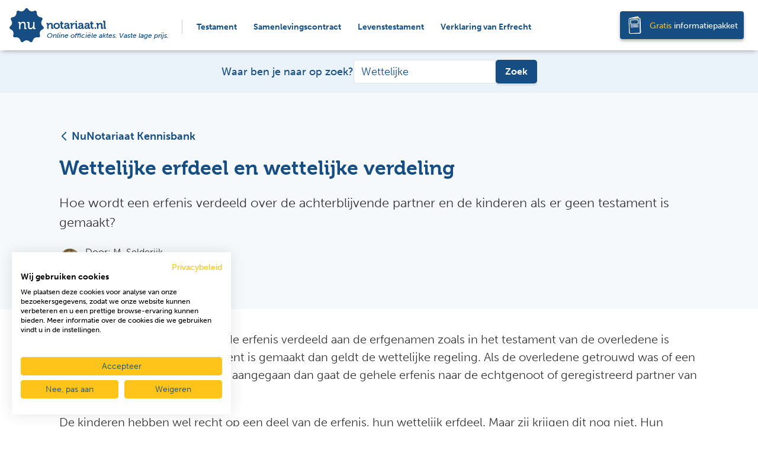

--- FILE ---
content_type: text/html; charset=UTF-8
request_url: https://www.nunotariaat.nl/kennisbank/wettelijke-erfdeel-en-wettelijke-verdeling
body_size: 8180
content:

                
<!DOCTYPE html>
<html xmlns="http://www.w3.org/1999/xhtml" lang="nl">

<head>
                            
    <meta charset="utf-8"/>
    <meta name="viewport" content="width=device-width, initial-scale=1">

    	
    <link rel="home" href="https://www.nunotariaat.nl/"/>
    <link rel="icon" href="/favicon.ico" type="image/x-icon"/>

    
    <!-- Google Tag Manager -->
    <script>(function (w, d, s, l, i) {
            w[l] = w[l] || [];
            w[l].push({
                'gtm.start':
                    new Date().getTime(), event: 'gtm.js'
            });
            const f = d.getElementsByTagName(s)[0],
                j = d.createElement(s), dl = l !== 'dataLayer' ? '&l=' + l : '';
            j.async = true;
            j.src =
                'https://www.googletagmanager.com/gtm.js?id=' + i + dl;
            f.parentNode.insertBefore(j, f);
        })(window, document, 'script', 'dataLayer', 'GTM-PM2N8W8');</script>
    <!-- End Google Tag Manager -->

    <!-- Bing -->
    <script>
        (function (w, d, t, r, u) {
            var f, n, i;
            w[u] = w[u] || [], f = function () {
                var o = {ti: "56019283"};
                o.q = w[u], w[u] = new UET(o), w[u].push("pageLoad")
            }, n = d.createElement(t), n.src = r, n.async = 1, n.onload = n.onreadystatechange = function () {
                var s = this.readyState;
                s && s !== "loaded" && s !== "complete" || (f(), n.onload = n.onreadystatechange = null)
            }, i = d.getElementsByTagName(t)[0], i.parentNode.insertBefore(n, i)
        })(window, document, "script", "//bat.bing.com/bat.js", "uetq");
    </script>
    <!-- End Bing -->

        <script>
        (function (d) {
            var config = {
                    kitId: 'kwj8jwg',
                    scriptTimeout: 3000,
                    async: true
                },
                h = d.documentElement, t = setTimeout(function () {
                    h.className = h.className.replace(/\bwf-loading\b/g, "") + " wf-inactive";
                }, config.scriptTimeout), tk = d.createElement("script"), f = false,
                s = d.getElementsByTagName("script")[0], a;
            h.className += " wf-loading";
            tk.src = 'https://use.typekit.net/' + config.kitId + '.js';
            tk.async = true;
            tk.onload = tk.onreadystatechange = function () {
                a = this.readyState;
                if (f || a && a != "complete" && a != "loaded") return;
                f = true;
                clearTimeout(t);
                try {
                    Typekit.load(config)
                } catch (e) {
                }
            };
            s.parentNode.insertBefore(tk, s)
        })(document);
    </script>


            <link rel="stylesheet" type="text/css" href="/build/css/stylesheet.css"/>
    
<title>Wettelijke erfdeel en wettelijke verdeling uitgelegd</title><meta name="description" content="Het gemak van online regelen en de zekerheid van een officiële akte. Eenvoudig een notariële akte maken in eigen tempo en een vaste prijs.">
<meta name="keywords" content="Wettelijke erfdeel en wettelijke verdeling">
<meta property="og:site_name" content="NuNotariaat">
<meta property="og:url" content="https://www.nunotariaat.nl/kennisbank/wettelijke-erfdeel-en-wettelijke-verdeling">
<meta property="og:title" content="Wettelijke erfdeel en wettelijke verdeling uitgelegd">
<meta property="og:description" content="Het gemak van online regelen en de zekerheid van een officiële akte. Eenvoudig een notariële akte maken in eigen tempo en een vaste prijs.">
<meta property="og:image" content="https://cdn.nunotariaat.nl/afbeeldingen/_400x400_crop_center-center_82_none/online-nunotariaat-logo-breed.jpg">
<meta property="og:image:secure_url" content="https://cdn.nunotariaat.nl/afbeeldingen/_400x400_crop_center-center_82_none/online-nunotariaat-logo-breed.jpg">
<meta property="og:image:width" content="400">
<meta property="og:image:height" content="400">
<meta property="og:image:type" content="image/jpeg">
<meta property="og:locale" content="nl">
<meta name="twitter:card" content="summary">
<meta name="twitter:title" content="Wettelijke erfdeel en wettelijke verdeling uitgelegd">
<meta name="twitter:description" content="Het gemak van online regelen en de zekerheid van een officiële akte. Eenvoudig een notariële akte maken in eigen tempo en een vaste prijs.">
<meta name="twitter:url" content="https://www.nunotariaat.nl/kennisbank/wettelijke-erfdeel-en-wettelijke-verdeling">
<meta name="twitter:image" content="https://cdn.nunotariaat.nl/afbeeldingen/_400x400_crop_center-center_82_none/online-nunotariaat-logo-breed.jpg">
<meta name="robots" content="index, follow">
<link href="https://www.nunotariaat.nl/kennisbank/wettelijke-erfdeel-en-wettelijke-verdeling" rel="canonical"></head>

<body >

<!-- Google Tag Manager (noscript) -->
<noscript>
    <iframe src="https://www.googletagmanager.com/ns.html?id=GTM-PM2N8W8"
            height="0" width="0" style="display:none;visibility:hidden"></iframe>
</noscript>
<!-- End Google Tag Manager (noscript) -->

<header class="l-pageheader">
    <nav class="topnav mobile">
        <div class="topnav-logo">
                                <div class="logo-overlay-container">
                        <a href="/">
                            <img src="/img/logo-mobile.svg" alt="NuNotariaat: Online officiële aktes. Vaste lage prijs." class="sitelogo" width="210" height="50">
                        </a>
                    </div>
                    </div>
                    <form action="/contact" method="post" class="topnav-menu">
                <input type="hidden" name="CRAFT_CSRF_TOKEN" value="StXue5oSogbwwWy71XKLAJWMA4cleQNFXPAap49-QeFMsRegni1zNn2Tqhqrf-5U3bhB7K84v1_Pw2b_SQ5QAxrIN5_6MHWZIMkk2M5dEAQ=">
                <input type="hidden" name="product" value="nunotariaat"/>
                                <button type="submit" class="topnav-menu__banner nomobile"><span>Gratis & vrijblijvend</span>
                    informatiepakket
                </button>
                <div>
                                                                        <a href="https://www.nunotariaat.nl/online-testament">Testament</a>
                                                                                                <a href="https://www.nunotariaat.nl/samenlevingscontract-online">Samenlevingscontract</a>
                                                                                                <a href="https://www.nunotariaat.nl/levenstestament-online">Levenstestament</a>
                                                                                                <a href="https://www.nunotariaat.nl/verklaring-van-erfrecht-online">Verklaring van Erfrecht</a>
                                                                <hr class="mobile"/>
                                                                    <a                                href="https://www.nunotariaat.nl/ervaringen-over-ons">Over ons</a>
                                                                    <a                                href="https://www.nunotariaat.nl/onze-notarissen">Onze notarissen</a>
                                                                    <a                                href="https://www.nunotariaat.nl/blog">Blog</a>
                                                                    <a class="is-active"                                href="https://www.nunotariaat.nl/kennisbank">Kennisbank</a>
                                                                    <a                                href="https://www.nunotariaat.nl/contact">Contact</a>
                                        <button type="submit" class="topnav-menu__banner"><span>Gratis & vrijblijvend</span>
                        informatiepakket
                    </button>
                </div>
            </form>
                <div class="topnav-trigger">
            <span class="bar"></span>
            <span class="bar middle"></span>
            <span class="bar"></span>
                <span class="menu-mobile">Menu</span>
        </div>
    </nav>

        <nav class="topnav topnav-menu">
        <div class="topnav-logo">

                                <div class="logo-overlay-container">
                        <a href="/">
                            <img src="/img/logo.svg" alt="NuNotariaat: Online officiële aktes. Vaste lage prijs." class="sitelogo" width="164"
                                 height="59">
                            <div class="sitelogo-description">
                                <p>Online officiële aktes. Vaste lage prijs.</p>
                            </div>
                        </a>
                    </div>
                    </div>

        <div class="menu-product-wrapper">
                                                <a class="menu" href="https://www.nunotariaat.nl/online-testament">Testament</a>
                                                                <a class="menu" href="https://www.nunotariaat.nl/samenlevingscontract-online">Samenlevingscontract</a>
                                                                <a class="menu" href="https://www.nunotariaat.nl/levenstestament-online">Levenstestament</a>
                                                                <a class="menu" href="https://www.nunotariaat.nl/verklaring-van-erfrecht-online">Verklaring van Erfrecht</a>
                                    </div>

        <form action="/contact" method="post" style="position: absolute; right: 0">
            <input type="hidden" name="CRAFT_CSRF_TOKEN" value="StXue5oSogbwwWy71XKLAJWMA4cleQNFXPAap49-QeFMsRegni1zNn2Tqhqrf-5U3bhB7K84v1_Pw2b_SQ5QAxrIN5_6MHWZIMkk2M5dEAQ=">
            <input type="hidden" name="product" value="nunotariaat"/>
                        <button type="submit" class="topnav-menu__banner"><span>Gratis</span> informatiepakket</button>
        </form>
    </nav>

            <nav class="productnav nomobile">
            <div class="productnav-selector mobile">
                <div class="trigger-wrapper">
                    <div class="productnav-trigger">
                        <span class="bar"></span>
                        <span class="bar middle"></span>
                        <span class="bar"></span>
                    </div>
                    <span id="selected-product">
                        Selecteer een product
                    </span>
                </div>
                <div class="products-list">
                                                                        <a href="https://www.nunotariaat.nl/online-testament">Testament</a>
                                                                                                <a href="https://www.nunotariaat.nl/samenlevingscontract-online">Samenlevingscontract</a>
                                                                                                <a href="https://www.nunotariaat.nl/levenstestament-online">Levenstestament</a>
                                                                                                <a href="https://www.nunotariaat.nl/verklaring-van-erfrecht-online">Verklaring van Erfrecht</a>
                                                            </div>
            </div>

                                </nav>
    </header>



	<section class="l-hero">
		<div class="blueish dictionary-searchbar">
			<div class="l-content dictionary-searchbar-content">
				<p>Waar ben je naar op zoek?</p>
				<form action="https://www.nunotariaat.nl/kennisbank/wettelijke-erfdeel-en-wettelijke-verdeling" method="get" class="sideform">
					<input type="hidden" name="CRAFT_CSRF_TOKEN" value="StXue5oSogbwwWy71XKLAJWMA4cleQNFXPAap49-QeFMsRegni1zNn2Tqhqrf-5U3bhB7K84v1_Pw2b_SQ5QAxrIN5_6MHWZIMkk2M5dEAQ=">
					<input type="text" name="search" value="" class="sideform-input" placeholder=Wettelijke erfdeel en wettelijke verdeling>
					<button type="submit" class="sideform-button">Zoek</button>
				</form>
			</div>
		</div>
	</section>

	
		
					<section class="dictionary-hero">
				<div class="l-content">
					<nav class="dictionary-hero-nav">
						<a href="https://www.nunotariaat.nl/kennisbank" title="" class="dictionary-hero-link-back">
							<img src="/img/icons/arrow-blue-left.png" alt="Back" class="icon-back">NuNotariaat Kennisbank
						</a>
					</nav>
					<header class="dictionary-header">
						<h1>Wettelijke erfdeel en wettelijke verdeling</h1>
													<p><p>Hoe wordt een erfenis verdeeld over de achterblijvende partner en de kinderen als er geen testament is gemaakt?</p></p>
											</header>
					<div class="author-profile">
						<div>
														<img src="https://cdn.nunotariaat.nl/afbeeldingen/marieken.png" alt="Author Image" class="author-image"/>
						</div>
						<div>
							<p class="author-profile-text">Door:
																	<a href="" class="author-profile-link">M. Selderijk</a>
															</p>
							<p class="author-profile-text">Laatst geupdate:
								25-10-2025
							</p>
						</div>
					</div>
					<div class="arrow-down-hero mobile">
						<img src="/img/icons/arrow-down-hero.svg" alt="Back"/>
					</div>
				</div>
			</section>

			<section class="l-contentpane l-content dictionary-contentarticle">
				<article class="contentarticle-section">
									<p>Als iemand overlijdt dan wordt de erfenis verdeeld aan de erfgenamen zoals in het testament van de overledene is beschreven.  Als er geen testament is gemaakt dan geldt de wettelijke regeling. Als de overledene getrouwd was of een geregistreerd partnerschap was aangegaan dan gaat de gehele erfenis naar de echtgenoot of geregistreerd partner van de overledene. </p>
<p>De kinderen hebben wel recht op een deel van de erfenis, hun wettelijk erfdeel. Maar zij krijgen dit nog niet. Hun erfdeel wordt omgerekend in geld. Voor dit bedrag heeft de echtgenoot een schuld aan de kinderen. Zowel de echtgenoot als de kinderen moeten in deze situatie aangifte doen voor de erfbelasting als hun erfdeel hoger is dan de vrijstelling. De echtgenoot betaalt de erfbelasting voor de kinderen. Dat vermindert de schuld aan de kinderen. Het verdelen van de wettelijke erfdelen wordt ook wel aangeduid met de term "Wettelijke verdeling". </p>
<p>Had de overledene geen testament? En laat hij een echtgenoot of geregistreerd partner en 1 of meer kinderen achter? Dan geldt de wettelijke verdeling. De hele erfenis gaat naar de echtgenoot of geregistreerd partner. Hij neemt alle bezittingen en schulden van de overledene over. Het kan gaan om spaargeld of een woning, maar ook om een hypotheek. De kinderen zijn niet onterfd. Zij hebben recht op een deel van de erfenis, maar zij krijgen dit nog niet. In plaats daarvan krijgen zij een vordering in geld op de achterblijvende ouder. Dat wil zeggen dat die ouder een schuld heeft aan zijn kinderen voor de waarde van hun erfdeel. De kinderen kunnen dit bedrag pas opeisen als de achterblijvende ouder is overleden. Als u een opvullegaat in uw testament opneemt dan kunt u de erfdelen van de kinderen verkleinen zodat er meer flexibiliteit is bij het verdelen van de erfenis over de achterblijvende partner en de kinderen en de aangifte erfbelasting. Met behulp van het opvullegaat kunt u de erfbelasting bij het eerste overlijden verkleinen. </p>
<p>Lees hier meer over het <a href="https://www.nunotariaat.nl/kennisbank/opvullegaat"><u>opvullegaat</u></a>.</p>
						</article>
			</section>

		

	

	<section class="homesection productoverview productoverview--homepage blueish">
		<h2 class="overviewtitle">Dit regel je met NuNotariaat</h2>

		<div class="product-wrap l-content">

							<article class="product-block product--online-testament l-cell33 rm-100">
					<a class="product" href="https://www.nunotariaat.nl/online-testament">
						<header class="product-header">
							<h2>Testament</h2>
							De slimste manier om uw testament te regelen
						</header>
						<div class="product-costs">
																																											<div class="product-price">€375</div>
						</div>
						<div class="product-info"><img src="/img/icons/arrow-smallyellow.png" class="iconspace" alt="arrow" width="11" height="16">
							Meer informatie</div>
					</a>
				</article>
							<article class="product-block product--samenlevingscontract-online l-cell33 rm-100">
					<a class="product" href="https://www.nunotariaat.nl/samenlevingscontract-online">
						<header class="product-header">
							<h2>Samenlevingscontract</h2>
							Regel eenvoudig een notarieel samenlevingscontract
						</header>
						<div class="product-costs">
																																											<div class="product-price">€449</div>
						</div>
						<div class="product-info"><img src="/img/icons/arrow-smallyellow.png" class="iconspace" alt="arrow" width="11" height="16">
							Meer informatie</div>
					</a>
				</article>
							<article class="product-block product--levenstestament-online l-cell33 rm-100">
					<a class="product" href="https://www.nunotariaat.nl/levenstestament-online">
						<header class="product-header">
							<h2>Levenstestament</h2>
							Regel uw levenstestament eenvoudig online
						</header>
						<div class="product-costs">
																																											<div class="product-price">€375</div>
						</div>
						<div class="product-info"><img src="/img/icons/arrow-smallyellow.png" class="iconspace" alt="arrow" width="11" height="16">
							Meer informatie</div>
					</a>
				</article>
							<article class="product-block product--verklaring-van-erfrecht-online l-cell33 rm-100">
					<a class="product" href="https://www.nunotariaat.nl/verklaring-van-erfrecht-online">
						<header class="product-header">
							<h2>Verklaring van Erfrecht</h2>
							De voordeligste manier om een verklaring van erfrecht te regelen
						</header>
						<div class="product-costs">
																																											<div class="product-price">€399</div>
						</div>
						<div class="product-info"><img src="/img/icons/arrow-smallyellow.png" class="iconspace" alt="arrow" width="11" height="16">
							Meer informatie</div>
					</a>
				</article>
			
		</div>
	</section>


            <section class="home-infopackage">
            <div class="l-content">
                <div class="l-cell33 rm-100 feedback">

                    <!-- Feedback Company Widget (start) -->
                    <script type="text/javascript" id="__fbcw__2bfb19d9-dcac-4ca7-8830-acf0db6f677e">
                        "use strict";
                        !function () {
                            window.FeedbackCompanyWidgets = window.FeedbackCompanyWidgets || {
                                queue: [], loaders: []
                            };
                            var options = {uuid: "2bfb19d9-dcac-4ca7-8830-acf0db6f677e", version: "1.2.1", prefix: ""};
                            if (
                                void 0 === window.FeedbackCompanyWidget) {
                                if (
                                    window.FeedbackCompanyWidgets.queue.push(options), !document.getElementById(
                                        "__fbcw_FeedbackCompanyWidget")) {
                                    var scriptTag = document.createElement("script")
                                    ;scriptTag.onload = function () {
                                        if (window.FeedbackCompanyWidget) for (
                                            ; 0 < window.FeedbackCompanyWidgets.queue.length;
                                        ) options = window.FeedbackCompanyWidgets.queue.pop(),
                                                window.FeedbackCompanyWidgets.loaders.push(
                                                    new window.FeedbackCompanyWidgetLoader(options))
                                    },
                                        scriptTag.id = "__fbcw_FeedbackCompanyWidget",
                                        scriptTag.src = "https://www.feedbackcompany.com/includes/widgets/feedback-company-widget.min.js"
                                        , document.body.appendChild(scriptTag)
                                }
                            } else {
                                window.FeedbackCompanyWidgets.loaders.push(new window.FeedbackCompanyWidgetLoader(options));
                            }
                        }();
                    </script>
                    <!-- Feedback Company Widget (end) -->
                </div>
                <form class="l-cell66 rm-100" action="/contact" method="post">
                    <input type="hidden" name="CRAFT_CSRF_TOKEN" value="StXue5oSogbwwWy71XKLAJWMA4cleQNFXPAap49-QeFMsRegni1zNn2Tqhqrf-5U3bhB7K84v1_Pw2b_SQ5QAxrIN5_6MHWZIMkk2M5dEAQ=">
                    <input type="hidden" name="product" value="nunotariaat"/>
                                        <div class="infopackage-block">
                        <h2>Vraag een gratis en vrijblijvend informatiepakket aan</h2>
                        <button type="submit" class="button orange smallbutton">Informatiepakket aanvragen</button>

                        <div class="navform-fromprice mainsprite mainsprite--pricebg orange">
                            <span class="navform-price">Gratis</span>
                            & vrijblijvend
                        </div>
                    </div>
                </form>
            </div>
        </section>
        <aside class="blueish l-subfooter">
        <div class="l-grid">
            <section class="l-subfooter-links l-cell33 rm-100">
                <h4>Onze producten</h4>

                                    <a href="https://www.nunotariaat.nl/online-testament">Testament</a>
                                    <a href="https://www.nunotariaat.nl/samenlevingscontract-online">Samenlevingscontract</a>
                                    <a href="https://www.nunotariaat.nl/levenstestament-online">Levenstestament</a>
                                    <a href="https://www.nunotariaat.nl/verklaring-van-erfrecht-online">Verklaring van Erfrecht</a>
                            </section>

            <section class="l-subfooter-links l-cell33 rm-100">
                <h4>Informatie</h4>

                                    <a href="https://www.nunotariaat.nl/ervaringen-over-ons">Over ons</a>
                                    <a href="https://www.nunotariaat.nl/onze-notarissen">Onze notarissen</a>
                                    <a href="https://www.nunotariaat.nl/nieuws">Nieuws</a>
                                    <a href="https://www.nunotariaat.nl/kennisbank">Kennisbank</a>
                                    <a href="https://www.nunotariaat.nl/blog">Blog</a>
                                    <a href="https://www.nunotariaat.nl/contact">Contact</a>
                                    <a href="https://www.nunotariaat.nl/veelgestelde-vragen">Veelgestelde vragen</a>
                            </section>

            <section class="l-cell33 rm-100">
                <div class="l-subfooter-contact">
                    <div>
                        <h4>Heeft u nog vragen?</h4>
                        <img src="/img/icons/phone.png" alt="Phone" width="23" height="23">
                        <div class="l-subfooter-contacttext">
                            <address>020-2441722</address>
                            <div class="subtext">ma-do van 9-12 of mailt u info@nunotariaat.nl</div>
                        </div>
                    </div>

                    <div>
                        <img src="/img/icons/mail.png" alt="Mail" width="28" height="18">
                        <div class="l-subfooter-contacttext">
                            <address><a href="/contact">Contactformulier</a></address>
                            <div class="subtext">U krijgt binnen 1 werkdag antwoord</div>
                        </div>
                    </div>
                </div>

                <div class="l-subfooter-newsletter">
                    <h4>Blijf op de hoogte</h4>
                    
                    
                    <form id="newsletter" class="sideform" method="post" accept-charset="UTF-8">
                        <input type="hidden" name="CRAFT_CSRF_TOKEN" value="StXue5oSogbwwWy71XKLAJWMA4cleQNFXPAap49-QeFMsRegni1zNn2Tqhqrf-5U3bhB7K84v1_Pw2b_SQ5QAxrIN5_6MHWZIMkk2M5dEAQ=">
                        <input type="hidden" name="action" value="guest-entries/save">
                        <input type="hidden" name="sectionId" value="19">

                        <input type="email" name="fields[emailAddress]" class="sideform-input"
                               placeholder="Je e-mailadres">

                        
                        <button type="submit" class="sideform-button">Meld u aan</button>
                    </form>

                </div>
                <div>
                    <p><a href="/nieuws"><img src="/img/icons/arrow-smallyellow.png"
                                                                 class="iconspace" alt="arrow" width="11" height="16">
                            Bekijk onze nieuwsberichten</a></p>

                    <a target="_blank" href="https://www.facebook.com/NuNotariaat.nl/">
                        <img src="/img/icons/arrow-smallyellow.png" class="iconspace" alt="arrow" width="11"
                             height="16"> Volg ons op Facebook
                    </a>
                    <div class="fb-like" data-href="https://www.facebook.com/NuNotariaat.nl/" data-layout="button_count"
                         data-action="like" data-show-faces="true" data-share="false"></div>
                </div>
            </section>
        </div>
    </aside>

    <footer class="l-pagefooter">
        <div class="l-content">
            <div class="termslist">
                <div class="l-pagefooter-copy">2026 &copy; NuNotariaat</div>
                <ul class="cleanlist">
                                            <li><a href="https://www.nunotariaat.nl/algemene-voorwaarden">Algemene voorwaarden</a></li>
                                            <li><a href="https://www.nunotariaat.nl/disclaimer">Disclaimer</a></li>
                                            <li><a href="https://www.nunotariaat.nl/privacy-cookies">Privacy &amp; cookies</a></li>
                                    </ul>
            </div>
        </div>
    </footer>

<div class="popup popup-bg hidden">
    <div class="l-content notarymap-wrapper">
        <div class="notarymap-big popup-contenttext">
            <a class="popup-panelclose" title="">
                <div class="notarymap-close">
                    <img src="/img/icons/close.png" alt="Sluit">
                </div>
            </a>
            <article class="popup-content">
                <div class="popup-paneltitle"></div>
                <div class="popup-paneldescription">

                </div>
                <a class="popup-panellink" title="" target="_blank"><img src="/img/icons/arrow-smallyellow.png"
                                                                         alt="arrow">Lees
                    meer</a>

                            </article>
        </div>
    </div>
</div>

<div class="popup popup--mobile hidden">
    <div class="l-contentpane l-content">
        <form id="continueonmobile" class="popup-panel-mobile">
            <input type="hidden" name="CRAFT_CSRF_TOKEN" value="StXue5oSogbwwWy71XKLAJWMA4cleQNFXPAap49-QeFMsRegni1zNn2Tqhqrf-5U3bhB7K84v1_Pw2b_SQ5QAxrIN5_6MHWZIMkk2M5dEAQ=">
            <h2>Liever desktop?</h2>
            <p>Het is makkelijker om de vragen in te vullen op een groter scherm.</p>
            <span>Stuur de link van deze pagina naar:</span>
            <div>
                <input class="mobile-email" type="email" name="email" placeholder="e-mailadres"/>
            </div>
            <div>
                <input type="submit" value="Stuur nu"/>
            </div>
        </form>
        <div class="mobile-close j-togglepopup-mobile">
            <img src="/img/icons/close.png" alt="Sluit">
        </div>
    </div>
</div>

<div class="popup popup-bg popup--single-levenstestament hidden">
    <div class="l-contentpane l-content">
        <div class="popup-panel-mobile">
            <input type="hidden" name="CRAFT_CSRF_TOKEN" value="StXue5oSogbwwWy71XKLAJWMA4cleQNFXPAap49-QeFMsRegni1zNn2Tqhqrf-5U3bhB7K84v1_Pw2b_SQ5QAxrIN5_6MHWZIMkk2M5dEAQ=">
            <h2>Let op!</h2>
            <ol>
                <li>De testateur dient de online vragen zelf in te vullen en een eigen email-adres te hebben.</li>
                <li>De testateur dient ook zelf bij de notaris de akte te ondertekenen.</li>
                <li>De testateur moet zelf de akte en toelichting doornemen voordat deze bij de notaris gaat
                    ondertekenen.
                </li>
                <li>Aan alle overige voorwaarden (voorwaardencheck- zie de vorige vraag) dient te worden voldaan.</li>
            </ol>

            <p>Blijkt bij de notaris aan één van deze voorwaarden niet te zijn voldaan, dan wordt de akte niet
                gepasseerd en kan ook niet meer worden geannuleerd.</p>

            <p>Bij vragen neemt u gerust contact met NuNotariaat op info@nunotariaat.nl</p>

            <button class="j-togglepopup-single-levenstestament">Ik heb het begrepen</button>
        </div>
        <div class="mobile-close j-togglepopup-single-levenstestament">
            <img src="/img/icons/close.png" alt="Sluit">
        </div>
    </div>
</div>

<div class="popup popup--map hidden">
    <div class="l-contentpane l-content notarymap-wrapper">
        <div class="notarymap-big">
            <div class="notarymap-search">
                <div class="notarymap-searchfield">
                    <label>Zoek op postcode/plaats:</label>
                    <input id="address" type="text" placeholder="1000AA/Amsterdam" onchange="addressurls(this.value)">
                </div>
                <button class="buttonsmall" onclick="addressurls(document.getElementById('address').value)">Zoek
                </button>
            </div>
            <div class="notarymap-close j-togglepopup">
                <img src="/img/icons/close.png" alt="Sluit">
            </div>
            <div id="j-map" class="map"></div>
        </div>
    </div>
</div>

    <script src="/build/js/bundle-min.js"></script>

	    <script async defer type="application/javascript">
        if (this.top.location !== this.location) {
            this.top.location.href = "/sessie-verlopen";
        }
    </script>
    <script>
        $(function () {
            $(".navform select, .contactform select, .productnav select, .sticky-calculator select, .navform--bottom select").uniform({selectAutoWidth: false});
        });

        $(document).ready(function () {
            var $form = $("#newsletter");
            $form.on("submit", function () {
                $.ajax({
                    method: "POST",
                    url: "/",
                    data: $form.serialize(),
                    cache: false,
                    dataType: 'json'
                })
                    .done(function (msg) {
                        email = $('#newsletter input.sideform-input').val();
                        data = 'Wij houden u op de hoogte via dit e-mailadres: ' + email;
                        $('#newsletter').replaceWith(data);
                    });
                return false;
            });

            $('body').on('click', '.j-togglepopup-noextracosts', function (event) {
                if (event) {
                    event.preventDefault();
                }
                $('.popup--noextracosts').toggleClass("hidden");
            });
        });
    </script>
    <style>
        .__fbcw__widget, .__fbcw__widget.__fbcw__widget--small {
            border-color: white !important;
            width: auto !important;
            min-width: auto !important;
        }

        .__fbcw__widget .__fbcw__widget__footer, .__fbcw__widget .__fbcw__widget__footer.__fbcw__widget__footer--small {
            background-color: transparent !important;
        }
    </style>

	 <script>
				$(document).ready(function () {
		$('#navform_control_products').change(function () {
		$('#productform').attr('action', $(this).val());
		});
		});
			</script>
<style>
    .feedback-company-circle .__fbcw__bar-widget {
        display: block !important;
    }

    .feedback-company-circle .__fbcw__bar-widget__content {
        display: block !important;
    }

    .feedback-company-circle .__fbcw__bar-widget__score {
        font-size: 3rem;
        font-weight: bolder;
        color: #154E84;
        margin-top: 1rem;
    }

    .feedback-company-circle .__fbcw__bar-widget__stars {
        width: auto !important;
    }

    .feedback-company-circle .__fbcw__bar-widget__amount-of-reviews {
        margin: 0;
        display: inline-block;
        text-decoration: underline !important;
        font-weight: bold !important;
    }

    .homehero-center .__fbcw__bar-widget {
        justify-content: start !important;
        color: white !important;
        padding: 0 !important;
    }

    .homehero-center .__fbcw__bar-widget__amount-of-reviews {
        color: white !important;
        text-decoration: underline !important;
        font-weight: bold !important;
    }

    .homehero-feedback-company-testament .__fbcw__bar-widget__amount-of-reviews {
        color: #171717 !important;
        text-decoration: underline !important;
        font-weight: 500 !important;
    }

    .homehero-center .__fbcw__bar-widget__score {
        display: none;
    }

    .homehero-center .__fbcw__bar-widget__stars {
        margin-left: 0 !important;
    }

    @media only screen and (max-width: 1100px) {
        .feedback-company-circle .__fbcw__bar-widget__score {
            font-size: 2rem;
            font-weight: bolder;
            margin-top: 0.7rem;
        }
    }

    @media only screen and (max-width: 880px) {
        .feedback-company-circle .__fbcw__bar-widget__score {
            font-size: 1.8rem;
            font-weight: bolder;
            margin-top: 0.5rem;
        }
    }

    .reviews-read-more .__fbcw__widget__rating-overview *,
    .reviews-read-more .__fbcw__widget__rating-overview {
        margin: 0 !important;
        display: inline !important;
        font: 500 16px "museo-sans", sans-serif !important;
        line-height: 1.5 !important;
        font-weight: 500 !important;
        color: #164E84 !important;
        font-size: 0.9rem !important;
    }

    .reviews-read-more .__fbcw__widget__stats-divider,
    .reviews-read-more .__fbcw__widget__stars,
    .reviews-read-more .__fbcw__widget__stats-rating > .__fbcw__widget__label:first-child,
    .reviews-read-more .__fbcw__widget__footer {
        display: none !important;
    }
</style>
<script type="application/ld+json">{
    "@context": "http://schema.org/",
    "@type": "Organization",
    "name": "NuNotariaat",
    "alternateName": "NuNotariaat online notaris",
    "description": "Het gemak van online regelen en de zekerheid van een offici\u00eble akte. Eenvoudig een notari\u00eble akte maken in eigen tempo en een vaste prijs.",
    "url": "https://www.nunotariaat.nl/",
    "telephone": "+31 20 244 1722",
    "email": "&#109;&#97;&#105;&#108;&#116;&#111;&#58;&#105;&#110;&#102;&#111;&#64;&#110;&#117;&#110;&#111;&#116;&#97;&#114;&#105;&#97;&#97;&#116;&#46;&#110;&#108;",
    "image": {
        "@type": "ImageObject",
        "url": "https://cdn.nunotariaat.nl/afbeeldingen/online-nunotariaat-logo-breed.jpg",
        "height": 400,
        "width": 400
    },
    "contactPoint": [
        {
            "@type": "ContactPoint",
            "contactType": "customer service",
            "telephone": "+3120-2441722"
        }
    ],
    "address": {
        "@type": "PostalAddress",
        "addressCountry": "NL",
        "addressLocality": "Amsterdam",
        "addressRegion": null,
        "postalCode": "1017CJ",
        "streetAddress": "Herengracht 584 "
    },
    "foundingDate": "2013-02-01T00:00:00+01:00",
    "sameAs": [
        "https://www.facebook.com/NuNotariaat.nl/",
        "https://www.linkedin.com/company/nunotariaat/",
        "https://maps.app.goo.gl/9qSDShTUUSTHZzf5A",
        "https://www.youtube.com/@nutestament8898"
    ]
}</script>
<script type="application/ld+json">{
    "@context": "http://schema.org/",
    "@type": "Website",
    "name": "NuNotariaat",
    "alternateName": "NuNotariaat online notaris",
    "description": "Het gemak van online regelen en de zekerheid van een offici\u00eble akte. Eenvoudig een notari\u00eble akte maken in eigen tempo en een vaste prijs.",
    "url": "https://www.nunotariaat.nl/",
    "image": {
        "@type": "ImageObject",
        "url": "https://cdn.nunotariaat.nl/afbeeldingen/online-nunotariaat-logo-breed.jpg",
        "height": 400,
        "width": 400
    },
    "author": {
        "@type": "Organization",
        "name": "NuNotariaat",
        "alternateName": "NuNotariaat online notaris",
        "description": "Het gemak van online regelen en de zekerheid van een offici\u00eble akte. Eenvoudig een notari\u00eble akte maken in eigen tempo en een vaste prijs.",
        "url": "https://www.nunotariaat.nl/",
        "telephone": "+31 20 244 1722",
        "email": "&#109;&#97;&#105;&#108;&#116;&#111;&#58;&#105;&#110;&#102;&#111;&#64;&#110;&#117;&#110;&#111;&#116;&#97;&#114;&#105;&#97;&#97;&#116;&#46;&#110;&#108;",
        "image": {
            "@type": "ImageObject",
            "url": "https://cdn.nunotariaat.nl/afbeeldingen/online-nunotariaat-logo-breed.jpg",
            "height": 400,
            "width": 400
        },
        "contactPoint": [
            {
                "@type": "ContactPoint",
                "contactType": "customer service",
                "telephone": "+3120-2441722"
            }
        ],
        "address": {
            "@type": "PostalAddress",
            "addressCountry": "NL",
            "addressLocality": "Amsterdam",
            "addressRegion": null,
            "postalCode": "1017CJ",
            "streetAddress": "Herengracht 584 "
        },
        "foundingDate": "2013-02-01T00:00:00+01:00",
        "sameAs": [
            "https://www.facebook.com/NuNotariaat.nl/",
            "https://www.linkedin.com/company/nunotariaat/",
            "https://maps.app.goo.gl/9qSDShTUUSTHZzf5A",
            "https://www.youtube.com/@nutestament8898"
        ]
    },
    "copyrightHolder": {
        "@type": "Organization",
        "name": "NuNotariaat",
        "alternateName": "NuNotariaat online notaris",
        "description": "Het gemak van online regelen en de zekerheid van een offici\u00eble akte. Eenvoudig een notari\u00eble akte maken in eigen tempo en een vaste prijs.",
        "url": "https://www.nunotariaat.nl/",
        "telephone": "+31 20 244 1722",
        "email": "&#109;&#97;&#105;&#108;&#116;&#111;&#58;&#105;&#110;&#102;&#111;&#64;&#110;&#117;&#110;&#111;&#116;&#97;&#114;&#105;&#97;&#97;&#116;&#46;&#110;&#108;",
        "image": {
            "@type": "ImageObject",
            "url": "https://cdn.nunotariaat.nl/afbeeldingen/online-nunotariaat-logo-breed.jpg",
            "height": 400,
            "width": 400
        },
        "contactPoint": [
            {
                "@type": "ContactPoint",
                "contactType": "customer service",
                "telephone": "+3120-2441722"
            }
        ],
        "address": {
            "@type": "PostalAddress",
            "addressCountry": "NL",
            "addressLocality": "Amsterdam",
            "addressRegion": null,
            "postalCode": "1017CJ",
            "streetAddress": "Herengracht 584 "
        },
        "foundingDate": "2013-02-01T00:00:00+01:00",
        "sameAs": [
            "https://www.facebook.com/NuNotariaat.nl/",
            "https://www.linkedin.com/company/nunotariaat/",
            "https://maps.app.goo.gl/9qSDShTUUSTHZzf5A",
            "https://www.youtube.com/@nutestament8898"
        ]
    },
    "creator": {
        "@type": "Organization",
        "name": "NuNotariaat",
        "alternateName": "NuNotariaat online notaris",
        "description": "Het gemak van online regelen en de zekerheid van een offici\u00eble akte. Eenvoudig een notari\u00eble akte maken in eigen tempo en een vaste prijs.",
        "url": "https://www.nunotariaat.nl/",
        "telephone": "+31 20 244 1722",
        "email": "&#109;&#97;&#105;&#108;&#116;&#111;&#58;&#105;&#110;&#102;&#111;&#64;&#110;&#117;&#110;&#111;&#116;&#97;&#114;&#105;&#97;&#97;&#116;&#46;&#110;&#108;",
        "image": {
            "@type": "ImageObject",
            "url": "https://cdn.nunotariaat.nl/afbeeldingen/online-nunotariaat-logo-breed.jpg",
            "height": 400,
            "width": 400
        },
        "contactPoint": [
            {
                "@type": "ContactPoint",
                "contactType": "customer service",
                "telephone": "+3120-2441722"
            }
        ],
        "address": {
            "@type": "PostalAddress",
            "addressCountry": "NL",
            "addressLocality": "Amsterdam",
            "addressRegion": null,
            "postalCode": "1017CJ",
            "streetAddress": "Herengracht 584 "
        },
        "foundingDate": "2013-02-01T00:00:00+01:00",
        "sameAs": [
            "https://www.facebook.com/NuNotariaat.nl/",
            "https://www.linkedin.com/company/nunotariaat/",
            "https://maps.app.goo.gl/9qSDShTUUSTHZzf5A",
            "https://www.youtube.com/@nutestament8898"
        ]
    },
    "sameAs": [
        "https://www.facebook.com/NuNotariaat.nl/",
        "https://www.linkedin.com/company/nunotariaat/",
        "https://maps.app.goo.gl/9qSDShTUUSTHZzf5A",
        "https://www.youtube.com/@nutestament8898"
    ]
}</script>
<script type="application/ld+json">{
    "@context": "http://schema.org/",
    "@type": "Place",
    "name": "NuNotariaat",
    "alternateName": "NuNotariaat online notaris",
    "description": "Het gemak van online regelen en de zekerheid van een offici\u00eble akte. Eenvoudig een notari\u00eble akte maken in eigen tempo en een vaste prijs.",
    "url": "https://www.nunotariaat.nl/",
    "image": {
        "@type": "ImageObject",
        "url": "https://cdn.nunotariaat.nl/afbeeldingen/online-nunotariaat-logo-breed.jpg",
        "height": 400,
        "width": 400
    },
    "telephone": "+31 20 244 1722",
    "address": {
        "@type": "PostalAddress",
        "addressCountry": "NL",
        "addressLocality": "Amsterdam",
        "addressRegion": null,
        "postalCode": "1017CJ",
        "streetAddress": "Herengracht 584 "
    },
    "sameAs": [
        "https://www.facebook.com/NuNotariaat.nl/",
        "https://www.linkedin.com/company/nunotariaat/",
        "https://maps.app.goo.gl/9qSDShTUUSTHZzf5A",
        "https://www.youtube.com/@nutestament8898"
    ]
}</script></body>
</html>


--- FILE ---
content_type: text/css
request_url: https://www.nunotariaat.nl/build/css/stylesheet.css
body_size: 141663
content:
/*! normalize.css v1.1.1 | MIT License | git.io/normalize */article,aside,details,figcaption,figure,footer,header,hgroup,main,nav,section,summary{display:block}audio,canvas,video{display:inline-block}audio:not([controls]){display:none;height:0}[hidden]{display:none}html{background:#fff;color:#000;font-size:100%;-webkit-text-size-adjust:100%;-ms-text-size-adjust:100%}button,html,input,select,textarea{font-family:sans-serif}body{margin:0;overflow-y:scroll}a:focus{outline:thin dotted}a:active,a:hover{outline:0}h1{font-size:2em;margin:.67em 0}h2{font-size:1.5em;margin:.83em 0}h3{font-size:1.17em;margin:1em 0}h4{font-size:1em;margin:1.33em 0}h5{font-size:.83em;margin:1.67em 0}h6{font-size:.67em;margin:2.33em 0}abbr[title]{border-bottom:1px dotted}b,strong{font-weight:700}blockquote{margin:1em 40px}dfn{font-style:italic}hr{-moz-box-sizing:content-box;box-sizing:content-box;height:0}mark{background:#ff0;color:#000}p,pre{margin:1em 0}code,kbd,pre,samp{font-family:monospace,serif;font-size:1em}pre{white-space:pre;white-space:pre-wrap;word-wrap:break-word}q{quotes:none}q:after,q:before{content:'';content:none}small{font-size:80%}sub,sup{font-size:75%;line-height:0;position:relative;vertical-align:baseline}sup{top:-.5em}sub{bottom:-.25em}dl,menu,ol,ul{margin:1em 0}dd{margin:0 0 0 40px}menu,ol,ul{padding:0 0 0 40px}nav ol,nav ul{list-style:none;list-style-image:none}img{border:0;-ms-interpolation-mode:bicubic}svg:not(:root){overflow:hidden}figure{margin:0}form{margin:0}fieldset{border:1px solid silver;margin:0 2px;padding:.35em .625em .75em}legend{border:0;padding:0;white-space:normal}button,input,select,textarea{font-size:100%;margin:0;vertical-align:baseline}button,input{line-height:normal}button,select{text-transform:none}button,html input[type=button],input[type=reset],input[type=submit]{-webkit-appearance:button;cursor:pointer}button[disabled],html input[disabled]{cursor:default}input[type=checkbox],input[type=radio]{box-sizing:border-box;padding:0}input[type=search]{-webkit-appearance:textfield;-moz-box-sizing:content-box;-webkit-box-sizing:content-box;box-sizing:content-box}input[type=search]::-webkit-search-cancel-button,input[type=search]::-webkit-search-decoration{-webkit-appearance:none}button::-moz-focus-inner,input::-moz-focus-inner{border:0;padding:0}textarea{overflow:auto;vertical-align:top}table{border-collapse:collapse;border-spacing:0}button,html,input,select,textarea{color:#222;font:inherit;vertical-align:middle}body{font:500 16px museo-sans,sans-serif;line-height:1.5;background:#fff;-webkit-font-smoothing:antialiased;color:#333;min-width:1024px}::-moz-selection{background:#b3d4fc;text-shadow:none}::selection{background:#b3d4fc;text-shadow:none}hr{display:block;height:1px;border:0;border-top:1px solid #ccc;margin:1em 0;padding:0}img{vertical-align:middle;max-width:100%}fieldset{border:0;margin:0;padding:0}textarea{resize:vertical}h1,h2,h3,h4{font-family:museo,sans-serif;margin:.4em 0;color:#1c1c1c}h1{font-weight:500;font-size:1.8em;line-height:1.3}h2{font-size:1.5em;font-weight:500}h3{font-size:1.35em;font-weight:500}h4{font-size:1em;font-weight:700}a{color:#154e84;text-decoration:none;cursor:pointer}a:hover{text-decoration:underline}a.definition-link{border-bottom:1px dotted #666;text-decoration:none;color:#666}a.definition-link:hover{border-bottom:none}p,ul{margin:1em 0}ul{padding-left:20px}p+h3{margin-top:1.5em}address{font-style:normal;font-weight:600;color:#154e84}label{font-family:museo,sans-serif}blockquote{font-family:museo,sans-serif;padding:0 2.5rem;margin:2rem 0;font-size:1.3em;line-height:1.85;font-weight:400;color:#154e84;display:-webkit-box;position:relative}blockquote::before{content:'';position:absolute;left:3px;top:.8rem;bottom:.8rem;width:10px;background-color:#ffc41a;box-shadow:-3px 0 0 #dbe4eb}.navform--faq .selectgroup label{color:#fff;font-size:1em;margin-bottom:.5rem;margin-top:.5rem;display:inline-block}.chromeframe{margin:.2em 0;background:#ccc;color:#000;padding:.2em 0}.pixels{-webkit-user-select:none;-moz-user-select:none;-ms-user-select:none;user-select:none;position:absolute;left:0;top:0;background:none top center no-repeat;width:100%;height:100%;opacity:.2;z-index:20;pointer-events:none}.logo-overlay-container{position:relative}.sitelogo{margin-right:110px}.sitelogo-description{position:absolute;top:28px;left:63px;font-size:12px;line-height:1.2;white-space:nowrap;display:inline-block;font-weight:400;font-style:italic}.mainsprite{display:inline-block;background:url(/img/mainsprite.png) no-repeat top left;vertical-align:middle}.mainsprite--pricebg{background:url(/img/pricebg.png) no-repeat;width:132px;height:132px;color:#000}.online-testament .mainsprite--pricebg{background:url(/img/pricebg-nt.png) no-repeat;color:#fff}.levenstestament-online .mainsprite--pricebg{background:url(/img/pricebg-lt.png) no-repeat;color:#fff}.yarden-levenstestament-online .mainsprite--pricebg{background:url(/img/pricebg-yarden.png) no-repeat;color:#fff}.verklaring-van-erfrecht-online .mainsprite--pricebg{background:url(/img/pricebg-erfrecht.png) no-repeat;color:#fff}.samenlevingscontract-online .mainsprite--pricebg{background:url(/img/pricebg-sc.png) no-repeat;color:#fff}.schenkingsakte-online .mainsprite--pricebg{background:url(/img/pricebg-sa.png) no-repeat;color:#fff}.mainsprite--pricebg.orange{background:url(/img/pricebg.png) no-repeat;color:#000!important}.backbutton{float:left;margin-left:4%;margin-top:4%;display:none}.selector>span:before{top:50%;right:1em;border:solid transparent;content:" ";position:absolute;border-top-color:#1c1c1c;border-width:8px 6px;margin-top:-2px}.faqlist-question:before{content:"";background:url(/img/mainsprite.png) no-repeat 0 -204px;width:30px;height:30px;float:left;margin-left:-45px}.checklist>ul li:before,.homesection--info ul li:before{content:"";display:inline-block;background:url(/img/icons/check.png) no-repeat;width:20px;height:17px;margin-right:6px;margin-left:-26px}.homesection--info ul li:before{background:url(/img/icons/check_small.png) no-repeat}ol li{font-size:1.25rem;font-weight:100;margin-bottom:.5rem}.checklist--2>ul li:before{content:"";display:inline-block;background-position:0 -74px;width:15px;height:13px;margin-right:10px;margin-left:-25px}.iconsprite{display:inline-block;background:url(/img/iconsprite.png) no-repeat top left;vertical-align:middle}.iconsprite--add{background-position:0 0;width:19px;height:19px;margin:0 .3em 0 0}.iconsprite--akte{background-position:0 -29px;width:42px;height:54px}.iconsprite--backbutton{background-position:0 -93px;width:11px;height:18px}.iconsprite--bigcheck{background-position:0 -121px;width:68px;height:70px}.iconsprite--bigpause{background-position:0 -201px;width:51px;height:72px}.iconsprite--check{background-position:0 -283px;width:38px;height:35px}.iconsprite--clock{background-position:0 -328px;width:46px;height:46px}.iconsprite--close{background-position:0 -384px;width:19px;height:19px}.iconsprite--contractsmall{background-position:0 -413px;width:32px;height:22px}.iconsprite--controle{background-position:0 -445px;width:36px;height:20px}.iconsprite--controleon{background-position:0 -475px;width:36px;height:20px}.iconsprite--dictionary{background-position:0 -505px;width:21px;height:30px}.iconsprite--dictionaryon{background-position:0 -545px;width:21px;height:30px}.iconsprite--edit{background-position:0 -585px;width:13px;height:13px}.iconsprite--externallink{background-position:0 -608px;width:16px;height:14px}.iconsprite--faq{background-position:0 -632px;width:28px;height:29px}.iconsprite--faqon{background-position:0 -671px;width:28px;height:29px}.iconsprite--feather{background-position:0 -710px;width:30px;height:42px}.iconsprite--featheron{background-position:0 -762px;width:26px;height:36px}.iconsprite--feathersmall{background-position:0 -808px;width:22px;height:30px}.iconsprite--koffer{background-position:0 -848px;width:60px;height:51px}.iconsprite--location{background-position:0 -909px;width:18px;height:28px}.iconsprite--monitor{background-position:0 -947px;width:60px;height:54px}.iconsprite--monitor2{background-position:0 -1011px;width:48px;height:42px}.iconsprite--nextarrow{background-position:0 -1063px;width:17px;height:30px}.iconsprite--nextbutton{background-position:0 -1103px;width:11px;height:18px}.iconsprite--notaris{background-position:0 -1131px;width:58px;height:54px}.iconsprite--nu{background-position:0 -1195px;width:75px;height:74px}.iconsprite--pausebutton{background-position:0 -1279px;width:13px;height:18px}.iconsprite--pay{background-position:0 -1307px;width:35px;height:26px}.iconsprite--payon{background-position:0 -1343px;width:35px;height:26px}.iconsprite--prevarrow{background-position:0 -1379px;width:17px;height:30px}.iconsprite--terms{background-position:0 -1419px;width:26px;height:18px}.iconsprite--termson{background-position:0 -1447px;width:26px;height:18px}.iconsprite--testament{background-position:0 -1475px;width:28px;height:36px}.iconsprite--testamenton{background-position:0 -1521px;width:28px;height:36px}.iconsprite--testamentsmall{background-position:0 -1567px;width:18px;height:24px}.calendar-radio>span.checked:after{content:"";display:block;background:url(/img/iconsprite.png) no-repeat top left;background-position:0 -808px;width:22px;height:30px;margin-top:-30px;margin-left:auto;margin-right:auto;position:relative;top:-8px;left:3px;pointer-events:none}.navform{background:#fff;border-radius:5px;position:relative;padding:20px 0;text-align:center;box-shadow:0 0 20px rgba(0,0,0,.2);font-size:1rem}.popup .form-big .navform{box-shadow:none;padding:26px 0}.l-content--landing .navform{box-shadow:none}.navform>h2{color:#fff;font-weight:300;font-size:1.8em;margin:.2em 110px .3em;line-height:1.1}.navform .navform__infopackage-block{display:flex;align-items:center;justify-content:space-between}.navform .infopackage-block__title{margin-left:30px;line-height:1.3;text-align:left;max-width:400px;padding-left:20px;color:#154e84}.levenstestament-online .navform,.yarden-levenstestament-online .navform{padding:2rem}.levenstestament-online .navform h2,.yarden-levenstestament-online .navform h2{color:#19454e;max-width:100%;text-align:left}.levenstestament-online .navform h2 strong,.yarden-levenstestament-online .navform h2 strong{font-weight:500}.navform-fromprice{display:none}.navform.bottom{padding:3rem 2rem;height:390px;box-sizing:border-box}.navform.stripbg{background:0 0;box-shadow:none}.navform--faq{background:#164e84;padding:0 0 20px;box-shadow:none}.navform-tabs{font-size:1.875em;overflow:hidden;margin-bottom:1em}.navform-tabs h2{margin:0;color:inherit;font-size:1em}.navform-tab{display:block;padding:.5em .8em;font-family:museo,sans-serif;background:#f1f4f7;text-align:left;box-sizing:border-box;border-radius:0 4px 0 0}.navform-tab:hover{text-decoration:none}.navform-tab:not(.navform-tabs-selected):hover{color:#0b3964;background-color:#e0eaf4}.navform-tab i{margin-right:.5em}.navform-tabs-selected{background:0 0;color:#fff}.navform-tab-selected i{opacity:1}.navform--arrow:after{top:100%;border-style:solid;content:" ";height:0;width:0;position:absolute;pointer-events:none;border-color:rgba(173,206,229,0);border-top-color:#76add2;border-width:1.1em;left:50%;margin-left:-1.1em}.navform--faq.navform--arrow:after{border-top-color:#164e84}.navform-input{width:100%;box-sizing:border-box}#productform{padding:1rem}.navform--faq .blog-button{vertical-align:bottom!important;margin-bottom:7px;height:60px}.videos{margin-left:.5rem}.nvideo{-webkit-border-radius:4px;-moz-border-radius:4px;border-radius:4px;overflow:hidden;box-shadow:0 0 20px rgba(0,0,0,.2);position:relative;min-height:82px;box-sizing:border-box}.video__image{width:100%;height:292px;-webkit-background-size:cover;background-size:cover;background-position:center}.video__content{position:absolute;bottom:0;width:100%;padding:1rem}.video__play:before{content:'';display:inline-block;background-image:url(/img/icons/play.png);background-size:contain;height:38px;width:38px;vertical-align:middle;margin-right:.6rem}.video--big h2{color:#fff}.video--big:hover h2{text-decoration:underline}.video--big div{color:#ffc41a}.videos-small{margin-top:1rem}.video--small{width:50%;float:left;box-sizing:border-box}.video--small:last-child{padding-left:.5rem}.video--small:first-child{padding-right:.5rem;padding-left:0}.videos--4 .video--small{width:33.33333%}.videos--4 .video--small .video__play:before{height:25px;width:25px;position:static}.videos--4 .video--small .video__play{padding-left:0}.videos--4 .nvideo{min-height:107px}.videos--4 .video__image{height:267px}.video--small .nvideo{background-color:#fff;padding:.5rem 1rem}.video--small .video__play:before{height:30px;width:30px;position:absolute;left:1rem;top:50%;transform:translateY(-50%)}.video--small .video__play{padding-left:40px;padding-top:5px;line-height:2.9rem}.video__player{position:relative;height:0;padding-bottom:56.25%}.video__iframe{position:absolute;width:100%;height:100%;left:0}.faq-player{max-width:700px}.faq-video{position:relative;height:0;padding-bottom:56.25%;margin:4rem 0}.faq-iframe{position:absolute;width:100%;height:100%;left:0}.popup-contenttext.popup--video{padding:0 1rem 1rem 1rem}.homepage{background-color:#eaf3f9}.blueish{background-color:#eaf3f9!important}.darkblue{background:#164e84}.darkblue h2,.darkblue p{color:#fff}.l-homepagecontent{background-color:#fff}.homepagetxt{padding:1%;max-width:750px;text-align:center;margin-left:auto;margin-right:auto;-webkit-box-sizing:border-box;-moz-box-sizing:border-box;box-sizing:border-box;overflow:visible;position:relative}.logosveh{margin-left:40px;margin-right:40px}.morepadding{padding:1.5%;position:relative}.morelineheight{line-height:2em}.helper{display:inline-block;height:100%;vertical-align:middle}.notarymap{cursor:pointer}.notarymap--meet{margin:-2em 3em 0 0}.notarymap-wrapper{position:fixed;top:50%;left:50%;height:100%;overflow:auto;-webkit-transform:translate(-50%,-50%);transform:translate(-50%,-50%)}.notarymap-big{padding:1rem;border-radius:4px;background-color:#fff;margin:50px 0 0;position:absolute;width:100%;box-sizing:border-box;top:50%;-ms-transform:translateY(-50%);-webkit-transform:translateY(-50%);transform:translateY(-50%)}.notarymap-search{position:absolute;top:0;left:0;width:100%;z-index:1;background-color:#fff;padding:1rem;box-sizing:border-box}#loader{display:none}.notarymap-searchfield{display:inline-block;width:54.75rem;max-width:100%}.notarymap-searchfield input{width:73%;color:rgba(28,28,28,.6);display:inline}.notarymap-searchfield label{display:inline-block;margin-bottom:.4em}.notarymap-searchfield input[type=text]{line-height:2.5rem;height:2.5rem;box-sizing:border-box}.notarymap-searchfield .sideform-button{font-family:museo,sans-serif;box-shadow:0 4px 0 #dbe4eb;font-weight:600;width:23%;margin-left:2%}.popup .mobile-close,.popup .notarymap-close{position:absolute;right:0;top:-2.9rem;background-color:#fff;padding:.8rem .7rem;border-radius:4px;z-index:1}.popup .form-big{position:fixed;top:50%;left:50%;transform:translate(-50%,-50%);width:511px;max-width:100%;height:369px;background:#fff;border-radius:5px}.popup .form-close{position:absolute;right:0;top:.5rem;background-color:#fff;padding:.8rem .7rem;border-radius:4px;z-index:1;cursor:pointer}.popup--form .form-close{padding:1.3rem}.popup .mobile-close{right:5%;top:2rem}.mobile-close>.button,.notarymap-close>.button{font-size:1.6em;padding:.2em .5em .3em;line-height:1em;cursor:pointer}.notarymap-big>.map{height:500px}.help-wrapper{position:fixed;top:50%;left:50%;height:100%;overflow:auto;-webkit-transform:translate(-50%,-50%);transform:translate(-50%,-50%);height:84%;overflow:visible;max-width:770px;width:90%}.help-big{border-radius:4px;background-color:#fff;position:absolute;width:100%;box-sizing:border-box;top:50%;-ms-transform:translateY(-50%);-webkit-transform:translateY(-50%);transform:translateY(-50%);height:100%;overflow:auto}.help-big>div{max-height:100%;padding:4.375rem;padding-bottom:0;overflow:scroll}.help-close{top:0}.help-small{border-radius:4px;background-color:#fff;position:absolute;width:380px;box-sizing:border-box;top:145px;right:1em;-ms-transform:translateY(-50%);box-shadow:0 2px 6px rgba(0,0,0,.25)}.popup .help-close{position:absolute;right:0;top:-2.9rem;background-color:#fff;padding:.8rem .7rem;border-radius:4px;z-index:1;cursor:pointer}.help-close>.button{font-size:1.6em;padding:.2em .5em .3em;line-height:1em;cursor:pointer}.gmaps-choose{cursor:pointer;font-weight:600;margin-top:6px;display:inline-block}.homepagetxt ul{list-style-position:inside;overflow:hidden}.homefloatingstamp{width:25%;max-width:174px;float:right;background:url(/img/mainsprite/stamp.png) center center no-repeat;background-size:contain;text-align:center;position:relative}.homefloatingstamp-right{float:right}.homefloatingstamp::before{content:'';display:block;padding-top:100%}.homefloatingstamp>img{position:absolute;top:50%;left:50%;max-width:50%;vertical-align:middle;opacity:.7;-webkit-transform:translateY(-50%) translateX(-50%);transform:translateY(-50%) translateX(-50%)}.homepagetxt.detail{max-width:100%}.homepagetxt.alignleft{text-align:left}.homepagehero{position:relative;overflow:hidden!important}.homepagehero-image{position:relative;padding-top:27%;background-repeat:no-repeat;background-position:center;background-size:cover}.homepagehero-image::before{content:'';position:absolute;left:0;right:0;top:0;bottom:0;background:-moz-linear-gradient(left,rgba(0,0,0,.5) 0,rgba(0,0,0,.2) 20%,rgba(0,0,0,.2) 100%);background:-webkit-linear-gradient(left,rgba(0,0,0,.5) 0,rgba(0,0,0,.2) 20%,rgba(0,0,0,.2) 100%);background:linear-gradient(to right,rgba(0,0,0,.5) 0,rgba(0,0,0,.2) 20%,rgba(0,0,0,.2) 100%)}.homepagehero-image.testament::before{content:none!important}.homepagehero-image>img{width:100%}.homepagehero .navform-fromprice,.infopackage-block .navform-fromprice,.l-content--landing .navform-fromprice{color:#fff;font-size:.83em;font-weight:700;line-height:1.1;padding-top:42px;position:absolute;right:-24px;top:-81px;box-sizing:border-box;text-align:center;display:block}.homehero-center{position:absolute;width:1080px;max-width:90%;left:50%;top:100%;transform:translateX(-50%) translateY(-65%);margin-top:-460px}.samenlevingscontract-online .homehero-center,.yarden-levenstestament-online .homehero-center{margin-top:-350px}.levenstestament-online .homehero-center{margin-top:-330px}.online-testament .homehero-center{margin-top:-410px}.verklaring-van-erfrecht-online .homehero-center{margin-top:-390px}.homehero-text{max-width:36rem;text-align:left}.homehero-text-testament{color:#164e84!important;text-shadow:none!important}.homehero-text ol{margin-top:1.8rem;padding-left:1.5em}.homehero-text ol li{color:#fff;font-weight:500;text-shadow:0 0 2px rgba(0,0,0,.6);margin:0;line-height:1.7rem}.homehero-text .homehero-list-testament li{color:#171717;font-weight:500;margin:0;line-height:1.7rem;text-shadow:none!important;font-size:18px}.homehero-text h2,.homehero-text p{color:#fff;text-shadow:0 0 2px rgba(0,0,0,.6)}.homehero-text h2{font-size:2.15rem;line-height:1.2;font-weight:700}.homehero-text p{font-size:1.25rem}.navform-price{font-size:2.3em;display:block}.navform-fromprice.orange{color:#000}.navform .button,.navform .selectgroup{-webkit-font-smoothing:antialiased;margin-right:.7rem}.navform:not(.home-navform) h2,.navform:not(.home-navform) h3{display:inline}.navform h3{font-size:1.15rem}.navform .button{vertical-align:top;margin-top:1.4rem;font-size:1rem}.form-big .button{margin:0!important;width:311px}.calltoaction .button{width:72%}.navform .checklist{display:inline-block;margin-top:-.6rem;margin-bottom:0;border-left:1px #ccc solid;min-height:5.5rem}.navform .checklist ul{margin:0;text-align:left}#check{text-align:left;padding:2.4rem 1.8rem 1.8rem 1.8rem}.examples-list #check{text-align:center}#check .checklist ul{padding-left:31px}.navform .checklist ul li{font-size:1rem}.navform .checklist ul li:last-child{margin:0}.navform .button--bottom{vertical-align:bottom}.navform .selectgroup{width:27%;max-width:360px;display:inline-block;text-align:left;margin-top:1.4rem;vertical-align:top}.form-big .selectgroup{width:311px;display:block;text-align:left;margin:.5rem auto;vertical-align:top}.form-big .button{margin:0;width:311px}.verklaring-van-erfrecht-online .navform .selectgroup{width:23%}.navform--faq .selectgroup{margin-top:.4em}.navform .selectgroup--large{width:60%;max-width:none}.navform .selectgroup--medium,.navform .selectgroup--medium+.button{width:47%;max-width:none}.selectgroup label{color:rgba(28,28,28,.6)}.selectgroup>.selector{width:100%;margin:0}.navform--bottom .selectgroup{width:100%;max-width:none;margin:1rem 0 0;padding-bottom:1.5rem}.navform--bottom .selectgroup~.selectgroup{margin:0}.navform--bottom .button{width:100%;margin:0}.online-testament .navform .h2-wrapper-bottom h2{margin-bottom:1.5rem;color:#000!important}.h2-wrapper-bottom{margin-bottom:1.5rem}.navform-alt .button{margin-top:1.4rem;margin-bottom:1rem}.navform-alt .alt-title{margin-top:1.4rem;margin-bottom:1.4rem}.navform-alt .checklist{vertical-align:bottom}.sticky-calculator{z-index:100;position:fixed;top:0;background-color:#fff;height:100px;width:100%;display:none;box-shadow:0 0 15px rgba(0,0,0,.3)}.product-border-top{border-top:8px red solid}.online-testament .product-border-top{border-color:#35b6e8}.samenlevingscontract-online .product-border-top{border-color:#ff4a5f}.verklaring-van-erfrecht-online .product-border-top{border-color:#3f355c}.levenstestament-online .product-border-top{border-color:#007684}.sticky-calculator .container{display:flex;justify-content:space-evenly;padding:1rem}.sticky-calculator .container>div{display:flex}.sticky-calculator .selectgroup{margin-right:.5rem;width:16rem}.sticky-calculator .button{height:60px}.sticky-calculator .sticky-calculator-cta{flex-direction:column}.sticky-calculator .sticky-calculator-cta p{margin:0}.contentheader{padding:.5em 0}.contentheader--seperated{border-bottom:1px dashed #ccc}.contentheader-title{line-height:1.5;font-size:2.125em;color:#154e84;font-weight:500}.online-testament .contentheader-title{color:#35b6e8}.samenlevingscontract-online .contentheader-title{color:#ff4a5f}.levenstestament-online .contentheader-title{color:#007684}.yarden-levenstestament-online .contentheader-title{color:#9d1816}.verklaring-van-erfrecht-online .contentheader-title{color:#3f355c}.schenkingsakte-online .contentheader-title{color:#e28006}.contentheader--sub .contentheader-title{font-size:1.6em;color:#3d3d3d}.contentheader-nav .iconsprite--prevarrow{position:absolute;left:2%;top:50%;margin-top:-15px}.contentheader-nav .iconsprite--nextarrow{position:absolute;right:2%;top:50%;margin-top:-15px}.contentheader-navlink{border-right:1px dashed #ccc;position:relative;-webkit-box-sizing:border-box;-moz-box-sizing:border-box;box-sizing:border-box;padding:.4em 5em;vertical-align:middle}.contentheader-navlink--prev{text-align:left;padding-left:3em}.contentheader-navlink--next{text-align:right;border-right:none;padding-right:3em}.contentarticle{padding:1rem 0}.contentarticle-header{padding:0 0 1.4em}.contentarticle-header p{margin-left:auto;margin-right:auto}.contentarticle-header--plain{background:0 0}.contentarticle-header--noborder{border-bottom:none}.contentarticle-section{padding-top:4rem;font-size:1.25rem;font-weight:300}.contentarticle-section .dot{display:none}.contentarticle-section--les-padding{padding-top:2rem}section.contentarticle-section{vertical-align:middle;margin-bottom:0;margin-top:0;padding-bottom:2rem;padding-top:0;overflow:hidden}.contentarticle-section h1,.contentarticle-section h2,.contentarticle-section h3,.contentarticle-section h4,.contentarticle-section h5,.contentarticle-section h6{word-wrap:break-word;overflow-wrap:break-word}.contentarticle-section h3{margin-top:0;font-weight:0}div.about-content.l-grid-cell{margin-bottom:0}.contentarticle-section:last-child{border-bottom:none}.contentarticle-section--seperated{border-bottom:1px dashed #ccc}.contentarticle-definitiontitle{font-size:1.9em;font-weight:100;margin:0}.dictionary-searchbar-content{display:flex;align-items:center;justify-content:center;gap:1rem;padding-top:1rem;padding-bottom:1rem}.dictionary-searchbar-content p{margin:0;white-space:nowrap;color:#164e84;font-size:18px}.dictionary-searchbar-content form.sideform{display:flex;justify-content:center;align-items:center;gap:.5rem;flex-wrap:nowrap;text-align:center}.dictionary-searchbar-content form.sideform input.sideform-input{color:#164e84;width:240px;height:2.5rem;line-height:2.5rem;box-sizing:border-box;padding:0 .75rem;font-size:18px}.dictionary-searchbar-content form.sideform input.sideform-input::placeholder{color:#164e84;opacity:1;font-weight:300}.dictionary-searchbar-content form.sideform input.sideform-input:-moz-placeholder{color:#164e84;opacity:1;font-weight:300}.dictionary-searchbar-content form.sideform input.sideform-input:-ms-input-placeholder{color:#164e84;font-weight:300}.dictionary-searchbar-content form.sideform .sideform-button{margin-left:0;padding:0 1em;height:2.5rem;line-height:2.5rem;box-shadow:0 4px 0 #dbe4eb;font-weight:600;box-sizing:border-box;font-size:1rem}.dictionary-hero-nav .dictionary-hero-link-back{font-size:18px;font-weight:700}.dictionary-hero-nav .icon-back{width:16px;margin-right:5px;margin-bottom:3px}.dictionary-no-results{margin-bottom:15rem}.dictionary-hero{background-color:#f6f9fb!important;padding:3.75rem 0 3.75rem 0}.dictionary-hero .dictionary-header h1{font-size:2.125rem;line-height:1.2;color:#164e84;font-weight:700;margin-top:1.25rem}.dictionary-hero .dictionary-header p{font-size:22px;line-height:1.5;font-weight:300;margin-top:1.25rem}.dictionary-hero .author-profile{display:grid;grid-template-columns:36px auto;gap:.5rem;margin-top:2rem;align-items:center}.dictionary-hero .author-image{width:36px;height:36px;object-fit:cover;border-radius:50%}.dictionary-hero .author-profile{font-weight:300;margin:0}.dictionary-hero .author-profile-text{margin:0}.dictionary-hero .author-profile-link{color:#333}.dictionary-hero .arrow-down-hero{margin-top:2rem;margin-left:auto;margin-right:auto;display:flex;justify-content:center}.dictionary-cta{padding:2rem 0 .5rem 0}.dictionary-cta h2{font-size:1.75rem;color:#164e84;font-weight:700}.dictionary-cta p{font-size:1.25rem;line-height:1.5;font-weight:300}.dictionary-cta .navform{box-shadow:none!important;text-align:start!important;padding:0!important}.dictionary-cta .checklist ul li{font-size:16px!important;margin-bottom:.5rem!important}.dictionary-cta li:last-child{margin-bottom:0!important}.dictionary-cta button{margin-top:0!important}.dictionary-cta .action-block{display:grid;grid-template-columns:80% 20%;gap:.5rem}.dictionary-cta .action-block-layout{display:flex;flex-direction:column;gap:.75rem}.dictionary-cta .action-block-layout-levenstestament{display:flex;flex-direction:column;gap:.75rem}.dictionary-cta .action-block-layout-selectors{display:flex;flex-direction:row;gap:.5rem;width:100%}.dictionary-cta-block-top .feedback-company-widget{margin-top:1rem}.dictionary-cta .action-block-layout-levenstestament-rows{display:flex;flex-direction:row;gap:.5rem;width:100%;justify-content:space-between;align-items:center}.dictionary-cta .action-block-layout-levenstestament-rows p{margin:0!important}.dictionary-cta .action-block-layout-levenstestament{display:flex;flex-direction:column}.dictionary-cta .action-block-layout-levenstestament button.withsolidarrow{margin-right:1rem!important;margin-left:1.5rem}.action-block-layout-levenstestament-rows>.dictionary-cta-block__description{display:flex;flex-direction:row;justify-content:space-between;width:80%}.action-block-layout-levenstestament-rows>.action-block-layout-checklist-levenstestament{width:20%}.dictionary-cta .dictionary-cta-block-top .feedback-company-widget{margin-bottom:.5rem!important}.dictionary-cta .checklist{margin-top:0!important}.dictionary-cta .checklist>ul li:before{background:url(/img/icons/check-green.svg) no-repeat!important;vertical-align:middle}.dictionary-cta .selectgroup{margin-top:0!important;width:100%!important}.ction-block-layout-checklist-levenstestament{width:30%!important}.dictionary-cta .action-block-layout-link{text-decoration:underline!important;font-weight:500!important}.dictionary-cta .action-block-layout .contact-info-link,.dictionary-cta .action-block-layout-levenstestament .contact-info-link{color:inherit!important;text-decoration:underline!important;font-weight:500!important}.dictionary-cta .feedback-company-widget{margin-bottom:1rem;width:fit-content;margin-left:-20px!important}.dictionary-cta .feedback-company-widget .__fbcw__bar-widget__score{display:none}.dictionary-contentarticle .contentarticle-section{padding-top:1rem;padding-bottom:5rem}.dictionary-contentarticle .contentarticle-section caption,.dictionary-contentarticle .contentarticle-section h1,.dictionary-contentarticle .contentarticle-section h2,.dictionary-contentarticle .contentarticle-section h3,.dictionary-contentarticle .contentarticle-section h4,.dictionary-contentarticle .contentarticle-section h5,.dictionary-contentarticle .contentarticle-section h6{margin-top:2.25rem;color:#164e84!important;font-weight:700}.dictionary-contentarticle .contentarticle-section h3{font-size:22px}.dictionary-contentarticle .contentarticle-section caption,.dictionary-contentarticle .contentarticle-section h2{font-size:28px}.dictionary-contentarticle .contentarticle-section ol li,.dictionary-contentarticle .contentarticle-section p,.dictionary-contentarticle .contentarticle-section ul li{font-size:20px;line-height:1.5;font-weight:300!important;margin-bottom:0}.dictionary-contentarticle .contentarticle-section a[href^=http]:not([href*="nunotariaat.nl"]){color:#164e84!important;font-weight:300;text-decoration:none}.dictionary-contentarticle .contentarticle-section a[href^=http]:not([href*="nunotariaat.nl"]):after{content:'';display:inline-block;width:16px;height:16px;background-image:url(/img/icons/externalLinkIcon.png);background-repeat:no-repeat;background-size:contain;margin-left:4px}.dictionary-contentarticle .contentarticle-section a[href^=http]:not([href*="nunotariaat.nl"]):hover{text-decoration:underline!important}.dictionary-contentarticle .contentarticle-section a:not([href^=http]),.dictionary-contentarticle .contentarticle-section a[href*="nunotariaat.nl"]{color:#164e84!important;text-decoration:none;font-weight:300}.dictionary-contentarticle .contentarticle-section a:not([href^=http]):hover,.dictionary-contentarticle .contentarticle-section a[href*="nunotariaat.nl"]:hover{text-decoration:underline!important}.dictionary-title{color:#164e84!important;font-weight:700;margin-top:2.5rem;margin-bottom:0}.relatednews{padding-bottom:4rem}.article{position:relative;padding-top:.9375em;padding-bottom:.9375em;overflow:hidden}.article--short{display:flex;flex-wrap:wrap}.article--short:hover{text-decoration:none}.article-title{color:#154e84;line-height:1.2}.article--short .article-title{margin:-.3em 0 .1em 0}.article--short div.textlarge{position:absolute;bottom:.9em;font-weight:500;color:#154e84}.article--short .article-content{padding-bottom:2em}.article--cell{padding:0;padding-right:2em;margin-top:.9375em;margin-bottom:.9375em;height:4.5rem}.article--cell .article-title{margin-top:-.1em;margin-bottom:0;font-size:1.25em;line-height:1.25}.article--full .article-title{margin-top:-.3rem}.article--cell .article-image{float:left;width:4.5rem;height:4.5rem;margin-right:1rem;background-repeat:no-repeat;background-size:cover;background-position:50% 50%}.article-image img{width:100%}.article--short .article-image{padding-top:23%;overflow:hidden;position:relative}.article--short .article-image>div{position:absolute;top:0;width:100%;height:100%;background-repeat:no-repeat;background-position:center;background-size:cover;transition:.3s}.article--short:hover .article-image>div{transform:scale(1.1)}.articlenav{padding:1.5rem 0 0;border-top:1px solid #dbe4eb;margin-top:2rem;margin-bottom:4.375rem;display:flex;justify-content:space-between;flex-wrap:wrap}.articlenav-link{font-size:1.25rem;width:45%}.articlenav-link:hover{text-decoration:none;color:#0b3964}.articlenav-link--next{text-align:right}.articlenav-link>span{display:inline-block;width:78%;vertical-align:middle}.articlenav-link--next>img{margin-left:1rem;transition:.3s}.articlenav-link--next:hover>img{transform:translateX(3px)}.articlenav-link--prev>img{margin-right:1rem;transition:.3s}.articlenav-link--prev:hover>img{transform:translateX(-3px)}.about-content{float:right;width:64.6%}.article-content{padding-left:2%}.article-content p{font-weight:300;line-height:1.3;margin-top:0;margin-bottom:1.5rem;margin-top:1rem;color:#252525}.article--short:hover .article-content p{color:#0b3964}.article-content .introtext p{font-weight:500}.textlarge{font-size:1.25rem;font-weight:100}.article-meta{margin-bottom:1.4em}.article--cell .article-content span,.article-meta span{font-size:.875em;font-family:museo,sans-serif;display:inline-block;margin-right:.5em;font-weight:700}.article-content .online-testament,.article-content .testament{color:#35b6e8}.article-content .samenlevingscontract,.article-content .samenlevingscontract-online{color:#ff4a5f}.article-content .levenstestament,.article-content .levenstestament-online{color:#007684}.article-content .verklaring-van-erfrecht,.article-content .verklaring-van-erfrecht-online{color:#3f355c}.article-content .schenkingsakte,.article-content .schenkingsakte-online{color:#e28006}.article-metapubdate{font-weight:300;color:#252525;font-size:14px;padding-right:4px}.article-metatags{display:inline-block;margin-left:2.5em}.article-metatag:after{content:", "}.article-metatag:last-child:after{content:""}.button{background:#4b8dbb;background:-moz-linear-gradient(top,#4b8dbb 0,#34729d 100%);background:-webkit-gradient(linear,left top,left bottom,color-stop(0,#4b8dbb),color-stop(100%,#34729d));background:-webkit-linear-gradient(top,#4b8dbb 0,#34729d 100%);background:-o-linear-gradient(top,#4b8dbb 0,#34729d 100%);background:-ms-linear-gradient(top,#4b8dbb 0,#34729d 100%);background:linear-gradient(to bottom,#4b8dbb 0,#34729d 100%);border:0 none;border-radius:4px;font-size:1.125rem;color:#fff;font-family:museo,sans-serif;line-height:3.35;font-weight:700;padding:0 1.2em;box-shadow:0 2px 6px rgba(0,0,0,.25);display:inline-block;-webkit-font-smoothing:antialiased;vertical-align:middle;transition:.2s;white-space:nowrap}.button.disabled{background:#b5c8da;background:-moz-linear-gradient(top,#b5c8da 0,#5a646d 100%);background:-webkit-gradient(linear,left top,left bottom,color-stop(0,#b5c8da),color-stop(100%,#5a646d));background:-webkit-linear-gradient(top,#b5c8da 0,#5a646d 100%);background:-o-linear-gradient(top,#b5c8da 0,#5a646d 100%);background:-ms-linear-gradient(top,#b5c8da 0,#5a646d 100%);background:linear-gradient(to bottom,#b5c8da 0,#5a646d 100%);border:0 none;border-radius:4px;font-size:1.06em;color:#fff;font-family:museo,sans-serif;line-height:2.4;font-weight:700;padding:0 1.2em;box-shadow:0 2px 6px rgba(0,0,0,.25);display:inline-block;-webkit-font-smoothing:antialiased;vertical-align:middle}.button.orange{background:#ffc41a;color:#164e84}.button:focus,.button:hover{background:#34729d;background:-moz-linear-gradient(top,#34729d 0,#4b8dbb 100%);background:-webkit-gradient(linear,left top,left bottom,color-stop(0,#34729d),color-stop(100%,#4b8dbb));background:-webkit-linear-gradient(top,#34729d 0,#4b8dbb 100%);background:-o-linear-gradient(top,#34729d 0,#4b8dbb 100%);background:-ms-linear-gradient(top,#34729d 0,#4b8dbb 100%);background:linear-gradient(to bottom,#34729d 0,#4b8dbb 100%);text-decoration:none;outline:0}.button.orange:focus,.button.orange:hover{background:0 0;background-color:#dba814;text-decoration:none;outline:0}.button.disabled:focus,.button.disabled:hover{background:#b5c8da;background:-moz-linear-gradient(top,#b5c8da 0,#5a646d 100%);background:-webkit-gradient(linear,left top,left bottom,color-stop(0,#b5c8da),color-stop(100%,#5a646d));background:-webkit-linear-gradient(top,#b5c8da 0,#5a646d 100%);background:-o-linear-gradient(top,#b5c8da 0,#5a646d 100%);background:-ms-linear-gradient(top,#b5c8da 0,#5a646d 100%);background:linear-gradient(to bottom,#b5c8da 0,#5a646d 100%);text-decoration:none;outline:0;cursor:default}.buttonsmall{font-family:museo,sans-serif;color:#fff;padding:0 3.7rem;line-height:2.5rem;background:#35b6e8;border-radius:4px;border:none;font-weight:600;box-shadow:0 4px 0 #dbe4eb;display:inline-block;white-space:nowrap}.button.turqoise{background:0 0;background-color:#007684;color:#fff}.button.info-button{border-radius:5px;border:0 none;color:#fff;background:#164e84;margin:20px!important;margin-right:60px!important;width:300px}.button.info-button:hover{background-color:#0b3964!important}input[type=date]:focus,input[type=email]:focus,input[type=number]:focus,input[type=radio]:focus,input[type=text]:focus,textarea:focus{-moz-box-shadow:inset 0 3px 3px rgba(0,0,0,.1);outline:0;border-color:#ffc41a}input::-webkit-input-placeholder{color:rgba(28,28,28,.4)}input:-moz-placeholder{color:rgba(28,28,28,.4)}input::-moz-placeholder{color:rgba(28,28,28,.4)}input:-ms-input-placeholder{color:rgba(28,28,28,.4)}textarea::-webkit-input-placeholder{color:rgba(28,28,28,.4)}textarea:-moz-placeholder{color:rgba(28,28,28,.4)}textarea::-moz-placeholder{color:rgba(28,28,28,.4)}textarea:-ms-input-placeholder{color:rgba(28,28,28,.4)}.button--wide{padding:0 2.5em}.button>.iconsprite--nextbutton{margin-left:.8em}.button>.iconsprite--backbutton,.button>.iconsprite--pausebutton{margin-right:.8em}.selector>span,input[type=date],input[type=email],input[type=number],input[type=text],textarea{border:1px solid #84b9dc;border-radius:4px;padding:0 1.2em;border:1px solid #84b9dc}.selector>span,input[type=date],input[type=email],input[type=number],input[type=text]{line-height:3.75rem;height:3.75rem}input[type=date],input[type=email],input[type=number],input[type=text],textarea{border-color:#dbe4eb}textarea{padding-top:.8em;padding-bottom:.8em}.selector{display:inline-block;position:relative;overflow:hidden;margin:.4em}.selector>span{text-overflow:ellipsis;display:block;overflow:hidden;white-space:nowrap;font-family:museo,sans-serif;background:rgba(219,228,235,.4);border-color:#dbe4eb;color:#1c1c1c;padding-right:25px;text-align:left}.stripbg .selector>span{background:#fff}.navform--faq .selector>span{background:rgba(255,255,255,.7)}.selector>select{opacity:0;-moz-opacity:0;border:none;background:#fff;position:absolute;height:100%;top:0;left:0;width:100%;cursor:pointer}.contactform .selector>span{background:rgba(255,255,255,.7)}.radio{display:inline-block;margin-right:8px;margin-top:8px;vertical-align:-5px}.radio>span{zoom:1;border-radius:100%;border:2px solid #369;background-color:#fff;width:20px;height:20px;display:inline-block}.radio>span.checked{position:relative}.radio>span.checked:after{position:absolute;content:"";border-radius:100%;width:16px;height:16px;background-color:#35b6e8;margin-left:-18px;margin-top:2px}.radio.focus>span{background-color:#eaeaea}.radio>span>input{opacity:0;-moz-opacity:0;width:20px;height:20px;vertical-align:top}.formfield-field--radio{position:relative;margin-bottom:3rem}.formsection .formfield-field--radio{margin-bottom:3rem;margin-top:1rem}.radio .tooltip--error{display:none!important}.radio .parsley-error{box-shadow:0 0 7px red}.radio.focus .tooltip--error{box-shadow:0 0 7px red}.radio.focus>span.parsley-error{box-shadow:0 0 7px red}.formfield-field.disabled-radio span{border:2px solid #b5c8da;background-color:#fff}.formfield-field.disabled-radio{color:#b5b5b5}.checklist,.cleanlist,.homesection--info ul{list-style:none outside;padding-left:0;margin:1em 0}.checklist>ul li,.homesection--info ul li{padding-left:25px;margin-bottom:.5rem;-webkit-box-sizing:border-box;-moz-box-sizing:border-box;box-sizing:border-box;overflow:hidden;font-size:1.25rem;font-weight:100}.checklist--content>li{margin-bottom:.3em}.quoteslider{overflow:hidden;position:relative}.quoteslider .mainsprite--quote{position:absolute}.quoteslider-content{width:300%;position:relative;height:135px}.homesection .quoteslider-content{height:80px}.quoteslider-content>div{width:100%;top:0;position:absolute}.quoteslider-item{width:33.3%;float:left;-webkit-box-sizing:border-box;-moz-box-sizing:border-box;box-sizing:border-box;padding:0 20px}.quoteslider-item>p{font:italic 300 1.13em/1.4 museo,sans serif;color:#666}.quoteslider-item>strong{color:#666;font-weight:700}.quoteslider-nav{text-align:center}.quoteslider-nav>a{margin:0 .5em}.tagline{font-family:museo,sans-serif;font-size:1.2em;color:#666}.tagline-highlight{color:#35b6e8}.sideform-input{background:#fff;border-radius:5px;border:0 none}.sideform-button{border-radius:5px;border:0 none;color:#fff;background:#164e84}.sideform-button:hover{background-color:#0b3964}.sideform-button,.sideform-input{line-height:2.4;padding:0 .5em}.termslist li{margin:0 .4rem;float:left;font-size:.9em;color:rgba(0,0,0,.6)}.termslist .l-pagefooter-copy{font-size:.9em;color:rgba(0,0,0,.6)}.highlight{color:#693;font-weight:400}.productoverview-collapser,.productoverview-expander{display:block;border-radius:4px;border:1px solid #dbe4eb;font-weight:700;box-shadow:0 4px 0 #dbe4eb;line-height:2.5rem}.product-wrap{margin-left:-10px;margin-right:-10px;padding:3rem 0;overflow:hidden;position:relative;display:flex;flex-wrap:wrap;justify-content:center}.factsblock{position:relative;padding:6em 0!important;text-align:center}.facts-container{overflow:hidden}.factsblock .about{display:block;margin:4em 0;color:#fff}.facts-thumb{position:absolute;left:50%;width:175px;height:175px;margin-left:-88px;top:-88px;background-color:#fff;border-radius:87px;border:5px #fff solid;background-size:cover}.fact-wrapper{text-align:center}.fact{background-color:#fff;display:inline-block;border-radius:10px;width:250px;padding:1rem}.fact img{height:144px}.fact .foottext{color:#164e84;font-size:small;font-weight:700}body:not(.levenstestament-online):not(.samenlevingscontract-online):not(.yarden):not(.verklaring-van-erfrecht-online):not(.online-testament) .productoverview--is-expanded .product-wrap{padding-bottom:16rem;margin-bottom:3rem}.productoverview--nopadding .product-wrap{padding-bottom:0}.productoverview--nopadding-top .product-wrap{padding-top:0!important}.productoverview--nopadding-top .product--mtop{margin-top:0!important}.product-block{padding:0 10px;margin-bottom:20px;width:75%}.options-subtitle{font-size:18px;margin-bottom:3em}.product-block.align-center{margin:auto auto 20px}.product{display:block;background:rgba(219,228,235,.4);border-radius:4px;color:#000;line-height:1.3;padding:34px 28px;position:relative}.product:hover{text-decoration:inherit}.blueish .product{background-color:#fff!important;display:flex;flex-direction:column;justify-content:space-between}.product--mtop{margin-top:3rem}.product--bottom{margin-top:2rem}.product--bottomprice{position:absolute;width:48%;bottom:0;box-sizing:border-box}.product-block.l-cell33 .product--bottomprice{width:31.5%}.product-arrow::after{top:100%;border:solid;content:" ";height:0;width:0;position:absolute;pointer-events:none;border-color:rgba(173,206,229,0);border-top-color:rgba(219,228,235,.4);border-width:1.1em;left:50%;margin-left:-1.1em}.homesection{padding:4rem 0}.homesection--info{line-height:1.2;position:relative}.homesection--info .l-cell50{position:relative}.homesection--info h2{margin-bottom:1rem}.homesection--info .contentpart{max-width:27rem}.homesection--info h3{font-size:1.2rem}.homesection--info li,.homesection--info p{font-size:1.25rem;font-weight:100}.homesection>.l-content{transition:max-height .5s;position:relative}.homesection>.l-content .readmore{display:none}.homesection>.l-content .readless{display:block}.homesection>.l-content.showless{overflow:hidden}.homesection>.l-content .readless,.homesection>.l-content .readmore{text-align:center;position:absolute;width:100%;height:100px;left:0;z-index:9}.homesection>.l-content .readmore{bottom:0;box-shadow:inset 0 -100px 100px 0 rgba(255,255,255,1);line-height:150px}.homesection>.l-content .readless{bottom:-100px}.homesection>.l-content.showless .readmore{display:block!important}.homesection>.l-content.showless .readless{display:none!important}.levenstestament-online .homesection--info a,.yarden .homesection--info a{font-weight:500;display:block;font-size:1.25rem}.homesection .product{background:#fff}.productoverview--homepage .product{padding:3.125rem 1rem 2.875rem;background-color:#fff;color:#164e84;display:block;height:100%}.productoverview--homepage .product:hover .button{background:0 0;background-color:#dba814;text-decoration:none;outline:0}.productoverview--homepage .product .advantages-list{padding:0!important;text-align:left!important}.productoverview--homepage .product .advantages-list>li{font-size:1em!important;padding-left:1.4em!important;line-height:40px}.productoverview--homepage .product:hover{text-decoration:none}.product-block:not(.nohover):hover .product{box-shadow:0 0 20px rgba(0,0,0,.2)}#examples .product-block:hover .product{box-shadow:none}#examples p{width:100%;max-width:864px;margin:auto}.product-block:hover .product,.product-block:hover .product-costs,.product-block:hover .product-header h2{transition:.5s}.product--online-testament:hover .product,.product--online-testament:hover .product-costs,.product--online-testament:hover .product-header h2{color:#35b6e8}.product--online-testament:hover .product{box-shadow:-4px 4px 0 rgba(53,182,232,.09)}.product--samenlevingscontract-online:hover .product,.product--samenlevingscontract-online:hover .product-costs,.product--samenlevingscontract-online:hover .product-header h2{color:#ff4a5f}.product--samenlevingscontract-online:hover .product{box-shadow:-4px 4px 0 rgba(255,74,95,.09)}.product--levenstestament-online:hover .product,.product--levenstestament-online:hover .product-costs,.product--levenstestament-online:hover .product-header h2{color:#007684}.product--levenstestament-online:hover .product{box-shadow:-4px 4px 0 rgba(0,118,132,.09)}.product--yarden-levenstestament-online:hover .product,.product--yarden-levenstestament-online:hover .product-costs,.product--yarden-levenstestament-online:hover .product-header h2{color:#9d1816}.product--yarden-levenstestament-online:hover .product{box-shadow:-4px 4px 0 rgba(157,24,22,.09)}.product--verklaring-van-erfrecht-online:hover .product,.product--verklaring-van-erfrecht-online:hover .product-costs,.product--verklaring-van-erfrecht-online:hover .product-header h2{color:#3f355c}.product--verklaring-van-erfrecht-online:hover .product{box-shadow:-4px 4px 0 rgba(63,53,92,.09)}.product--schenkingsakte-online:hover .product,.product--schenkingsakte-online:hover .product-costs,.product--schenkingsakte-online:hover .product-header h2{color:#e28006}.product--schenkingsakte-online:hover .product{box-shadow:-4px 4px 0 rgba(226,128,6,.09)}.productoverview{text-align:center;padding:4em 0;position:relative}.productoverview h3{margin-bottom:32px;margin-top:50px}.productoverview .example-container{display:table;width:100%;margin:auto;max-width:777px}.productoverview .example-container>a{text-decoration:none;display:table-row}.productoverview .example-container>a>div{padding:28px;text-align:left;border-top:1px #c5d9eb solid;display:table-cell;vertical-align:middle;font-size:18px}.productoverview .example-container>a:last-child>div{border-bottom:1px #c5d9eb solid}.productoverview .example-container>a>div:first-child{text-align:center;width:150px}.productoverview .example-container .product-price{line-height:25px;color:#35b6e8}.product-price>span{font-size:large;vertical-align:text-top}.productoverview .examples-list .selectgroup{width:33%}.productoverview .example-price{width:210px}.productoverview .example-subtitle{font-weight:100}.productoverview .example-subtitle strong{font-size:20px}.productoverview .block-list{text-align:center;margin:32px}.productoverview .block-list.left{text-align:left;margin:auto;padding-left:.3rem}.productoverview .block-list>div{font-size:18px;font-weight:100;display:inline-block;background-image:url(/img/icons/check.png);padding-left:1.9em;background-repeat:no-repeat;background-position:left}.productoverview .block-list.left>div{font-size:16px;background-image:url(/img/icons/check_small.png);padding-left:1.3em}.l-content--landing .productoverview{padding-top:0}.section-title-wrapper{text-align:center;padding:2em 0;position:relative}.product-header{color:#19454e;font-size:1.25em;font-weight:300}.homesection .product-header{min-height:0}.productoverview--homepage .product-header{font-size:1.125em;color:inherit}.l-grid--2 .product-header{min-height:6.5em}.product-header>h2{margin:0;margin-top:1em;font-size:22px;font-weight:700;line-height:1;color:#154e84}.productoverview--homepage .product-header>h2{font-size:1.22em;margin-top:0;margin-bottom:.5rem}.product-headerdescription{margin-top:.3em;max-width:760px;margin-left:auto;margin-right:auto;width:96%}.product-extratitle{font-size:1.4em;line-height:1}.product-description{padding-top:4%;min-height:6.4em}.l-grid--2 .product-description{min-height:5em;max-width:315px;margin-left:auto;margin-right:auto}.product-content{padding:1%}.product-costs{color:#35b6e8;margin-top:1em;min-height:5em;font-family:museo,sans-serif}.product--bottomprice .product-costs{margin-top:0;min-height:0}.product--bottomprice .product-price{line-height:1.3}.homesection .product-costs{min-height:0;margin-top:0;margin-bottom:1em}.productoverview--homepage .product-costs{margin-top:1em;margin-bottom:2.5em}.product-price{font-size:30px;font-weight:700;line-height:2.2}.productoverview .product-costs{min-height:auto;margin-top:2em}.productoverview .product-price{line-height:1}.productoverview .product-price>span{vertical-align:text-top}.productoverview.sticky-trigger .product-price>span{vertical-align:top}.homesection .product-price{font-size:30px}.productoverview--homepage .product-price{font-size:2em;line-height:1.2}.product-savings{font-size:16px;font-weight:100}.product-savings.underlined{border-bottom:1px solid;display:inline}.product-text{font-size:16px;font-weight:100;margin:auto;text-align:left;padding:24px 0}.product-info{font-size:.9rem;position:absolute;left:50%;transform:translateX(-50%);bottom:1.875em;color:#164e84}.product .button{width:100%;max-width:18rem;box-sizing:border-box;display:block;margin:1.8rem auto 1.4rem}.product-block.l-cell50 .product .button{max-width:none}.product-detailslink{text-decoration:underline;display:inline-block;padding:1em;font-size:.95em}.product-detailcontent{text-align:left;margin-top:1.7em;position:relative;padding:20px 6% 6%;background-color:rgba(219,228,235,.4);min-height:150px;font-size:16px;font-weight:100}.blueish .product-detailcontent{background-color:#fff}.product-detailcontent h4{font-weight:400}.detailcontent-extra{background-color:#f0f5ee;margin-top:0}.product-extradetails{border-top:1px solid #fff;text-align:left;margin-bottom:1em}.product-extradetails.extra-height{min-height:33.8em}.product-highlightcontent{padding:6%;background:#f2ebf5;border-bottom:1px solid #fff}.product-detaillist{overflow:hidden}.product-block.product--mtop .product-detaillist>li{width:50%;float:left;padding-right:5%;box-sizing:border-box}.product .checklist>li{margin-top:.9em;margin-bottom:.9em}.product-widedetails{text-align:left;margin-top:1em;border-top:2px solid #fff;overflow:hidden}.product-widedetails .checklist>li{font-size:.95em;float:left;margin:.4em 0}.product-widedetails .l-grid-cell--2 li{float:left;width:50%}.product-widedetailcol1,.product-widedetailcol2,.product-widedetailcol3,.product-widedetailcolfull{float:left;padding:2%;-webkit-box-sizing:border-box;-moz-box-sizing:border-box;box-sizing:border-box}.product-widedetailcol2{width:62%;border-right:2px solid #fff}.product-widedetailcol1{width:38%}.product-widedetailcolfull{width:100%}.product-widedetailcolfull .checklist>li{width:30%;float:left;margin-right:8%}.product-widedetailcol2 .checklist>li{width:48%;float:left;margin-right:2%}.product-widedetailcol1 .checklist>li{width:100%}.product-details,.productoverview-collapser{display:none}.productoverview--is-expanded .product-details,.productoverview--is-expanded .productoverview-collapser{display:block}.productoverview--is-expanded .productoverview-expander{display:none}.productoverview--is-expanded .product-detailslink{visibility:hidden}.productoverview-collapser{margin-top:1rem}.productoverview-collapser,.productoverview-expander{background-color:#fff}.absolutecenter{position:absolute;left:50%;top:0;margin:-11px;-ms-transform:rotate(90deg);-webkit-transform:rotate(90deg);transform:rotate(90deg)}.largelink{font-size:1.25rem;font-weight:400}.navform+.faqlist{margin-top:3rem;margin-bottom:3rem}.faqlist-item{padding:1.5% 18% 1.5% 2.5%}.faqlist-answer,.faqlist-question{padding-left:40px}.faqlist-question{font-size:1.35em;color:#156ca7}.faqlist-answer{font-size:1.1em;overflow:hidden;transition:.5s;height:0}.faqlist-itemselected .faqlist-answer{height:auto}.testamentexamples_calltoaction{display:block;max-width:100%;width:100%;margin:0}.overviewtitle{font-size:2em;font-weight:500;color:#000;margin-bottom:0}.overviewtitle~p{margin-top:.5rem}.bluebig{color:#156ca7;font-size:1.1em}.lightbluesmall{color:#76add2}.l-grid.promotion{color:#156ca7;font-size:1.1em;padding-bottom:0;min-height:20%;display:inline-block;width:100%;position:relative}.promotion ul{width:80%}.promotion h2{font-size:1.3em}.promotion-negative:before{position:absolute;content:"";background:url(/img/promotion-negative.png) no-repeat;width:206px;height:175px;bottom:-6px;right:560px}.promotion-positive:after{position:absolute;content:"";background:url(/img/promotion-positive.png) no-repeat;width:206px;height:175px;bottom:-6px;right:80px}.promotion section{margin:0;padding:0 0 0 1em}.promotion li{line-height:1.2;margin:.7em 0}.pauseform{padding-left:300px;padding-right:300px}.overview-item{font-size:1.25rem;line-height:1.3;float:left;padding:2rem 2%;font-family:museo,sans-serif;margin:.5em 0 .5em 1.5%;border-radius:4px;width:33%;background:rgba(219,228,235,.4);-webkit-box-sizing:border-box;-moz-box-sizing:border-box;box-sizing:border-box;min-height:11rem;font-weight:100}.overview-item p{margin:0;font-size:1rem}.overview-item strong{font-weight:400;display:inline-block;margin-bottom:.5rem}.overview-image{margin-bottom:2em}.overview-item:first-child{margin-left:0;width:74.5%}.overview-appointment{width:24%}.overview-priceitem{width:24%}.overview-image{float:left;margin-right:5%}.overview-price{font-size:1.875em;color:#693;font-weight:400}input.input2,textarea.input2{background:#f2f8fb;color:#89a6b9;line-height:2.5;padding:0 1.5em;border:none 0;box-shadow:inset 0 2px 7px rgba(0,0,0,.2);border-radius:4px}.input2::-webkit-input-placeholder{color:#89a6b9}.input2:-moz-placeholder{color:#89a6b9}.input2::-moz-placeholder{color:#89a6b9}.input2:-ms-input-placeholder{color:#89a6b9}.findnotary .input2{width:12em;margin-right:2%;text-align:center}.accordion{border-bottom:1px solid #dbe4eb}.accordion:first-child{border-top:1px solid #dbe4eb}.biglink{font:1.5em museo;font-weight:500;padding:1rem 0;display:block}.biglink>.mainsprite--linkarrow{margin-right:2%}a.biglink:hover{text-decoration:none}.vspace{padding:2rem 0 3rem}.expander{position:relative}.expander-collapse,.expander-content{opacity:0;transform:translateY(-100%);transition:opacity .2s,transform .5s,position 0s .5s,z-index .5s;position:absolute;z-index:-1}.expander--is-expanded .expander-collapse,.expander--is-expanded .expander-content{opacity:1;transform:translateY(0);position:static;transition:opacity .4s .1s,transform .5s,position .5s;z-index:1}.expander--is-expanded .expander-expand{display:none}.expander-content{padding:2.5em 3em;background-color:rgba(219,228,235,.4);font-size:1.25rem;font-weight:100;width:100%}.expander--is-expanded .expander-toggle>.mainsprite--linkarrow,.expander-collapse>.mainsprite--linkarrow{-webkit-transform:rotateZ(90deg);-moz-transform:rotateZ(90deg);-ms-transform:rotateZ(90deg);-o-transform:rotateZ(90deg);transform:rotateZ(90deg)}.expander-toggle{cursor:pointer}.expander-toggle>.mainsprite--linkarrow{float:left;margin-top:.2em}.title-faq{padding:1rem 0;border-bottom:1px solid #dbe4eb}.expander:first-child .title-faq{border-top:1px solid #dbe4eb}.expander-toggle>img{vertical-align:top;transition:.2s}.expander--is-expanded .expander-toggle>img{-webkit-transform:rotateZ(90deg);-moz-transform:rotateZ(90deg);-ms-transform:rotateZ(90deg);-o-transform:rotateZ(90deg);transform:rotateZ(90deg)}.title-wrapper{display:inline-block;width:88%;margin-left:1em;color:#154e84;line-height:1.3;vertical-align:top}.notification{color:#156ca7;text-align:center;margin-left:auto;margin-right:auto}.notification--product{max-width:580px;padding-bottom:2%}.globalsteps{font-family:museo,sans-serif;color:#156ca7}.globalsteps-bar{background:#eaf3f9;float:left;width:100%;margin-bottom:25px;margin-top:25px;border-radius:5px}.globalsteps-step{width:33.3%;float:left;position:relative;padding-top:1.4em;height:90px;-webkit-box-sizing:border-box;-moz-box-sizing:border-box;box-sizing:border-box}.globalsteps-step+.globalsteps-step:before{content:url(/img/stepseparator.png);position:absolute;left:-20px;top:0}.globalsteps-icon{float:left;position:absolute;margin-left:50%;left:-20px;bottom:72px}.globalsteps-number{font-weight:300;font-size:3.3em;float:left;clear:left;line-height:1;padding:0 6% 0 10%}.globalsteps-title{font-size:1.1em;line-height:1.3;padding-top:.1em;padding-right:7%}.wizardheader{padding:2rem 0 1rem;color:#154e84;font-size:1.25rem;font-family:museo,sans-serif;font-weight:100;border-bottom:1px solid #dbe4eb;overflow:hidden}.terms-label{color:#154e84;font-weight:700;font-size:1.25rem;display:block;margin-bottom:2rem}.terms-label input{margin-right:.3em;vertical-align:middle}.wizardheader-label{margin-right:1em;display:inline-block}.wizardheader-images{display:inline-block;margin:0 1rem}.wizardheader-images>img{width:2rem}.wizardheader-images>.wizardheader-plus{width:1rem}.wizardheader-type{margin-right:1em}.wizardheader-price{font-size:1.1em}.wizardheader-icon{margin:0 1em}.wizardsteps{font-family:museo,sans-serif;color:#154e84;font-weight:500;font-size:1.25rem;padding:1rem 0 2rem}.wizardsteps-bar{float:left;width:100%;border-radius:5px}.wizardsteps-step:first-child:nth-last-child(2),.wizardsteps-step:first-child:nth-last-child(2)~.wizardsteps-step{width:48.75%}.wizardsteps-step:first-child:nth-last-child(3),.wizardsteps-step:first-child:nth-last-child(3)~.wizardsteps-step{width:31.66%}.wizardsteps-step:first-child:nth-last-child(4),.wizardsteps-step:first-child:nth-last-child(4)~.wizardsteps-step{width:23.125%}.wizardsteps-step{background-color:rgba(219,228,235,.4);float:left;padding-top:16px;padding-left:2%;height:100px;border-radius:4px;position:relative;box-sizing:border-box}.wizardsteps-step::after{left:100%;border:solid transparent;content:" ";height:0;width:0;position:absolute;pointer-events:none;border-color:rgba(173,206,229,0);border-left-color:rgba(219,228,235,.4);border-width:1.1rem;top:50%;margin-top:-1.1rem}.wizardsteps-step:last-child::after{content:none}.wizardsteps-step+.wizardsteps-step{margin-left:2.5%}.wizardsteps--stepon{background-color:#35b6e8;color:#fff;font-weight:700;box-shadow:0 0 6px rgba(0,0,0,.2)}.verklaring-van-erfrecht-online .wizardsteps--stepon{background-color:#3f355c}.verklaring-van-erfrecht-online .wizardsteps--stepon::after{border-left-color:#3f355c}.schenkingsakte-online .wizardsteps--stepon{background-color:#e28006}.schenkingsakte-online .wizardsteps--stepon::after{border-left-color:#e28006}.wizardsteps-icon{float:left;margin:0 8%;line-height:44px}.wizardsteps-title{line-height:1.3;padding-top:.3em}.wizardsteps-title1{margin-top:.65em}.createsteps{padding:0;list-style:none;margin:0 0 2rem;text-align:center}.createsteps>li{display:inline-block;font-family:museo,sans-serif;font-size:1.25rem;color:#154e84;background:rgba(219,228,235,.4);line-height:2.5rem;width:2.5rem;text-align:center;margin:0 .3em;border-radius:50%}.createsteps-prevstep a{color:#fff}.createsteps>.createsteps-prevstep{background:#dbe4eb;color:#fff}.createsteps>.createsteps-curstep{background:#35b6e8}.panel{background-color:rgba(219,228,235,.4);border-radius:5px;padding:0}.panel--left{padding:2rem 1rem;font-weight:100;margin-top:1rem}.panel--left strong{font-weight:400;margin-bottom:.5rem;display:inline-block}.panel--left .checklist{margin:1rem 0;font-weight:400}.control-error:before{content:"";background:url(/img/warning.png) no-repeat 0 0;width:20px;height:20px;float:left;margin-right:10px}.control-error{padding:2% 4% 2% 4%;color:#aa3131}.personal{margin:2em 0;padding:2rem;position:relative}.personal h1{display:inline-block;margin:.4em 0 0 .2em}.personal-number{background:#35b6e8;border-radius:50%;width:2.5rem;height:2.5rem;text-align:center;font:700 1.1em museo,sans-serif;color:#fff;line-height:2.5rem;left:-.3rem;top:-1.3rem;position:absolute}.personal-edit{background:#fff;border-radius:4px;padding:0 1.2rem;line-height:2.6rem;position:absolute;right:.5rem;top:.5rem;font-family:museo,sans-serif;font-weight:700;font-size:1rem;box-shadow:0 4px 0 #dbe4eb}.personal-edit:hover{text-decoration:none;background-color:#f7f7f7}.personal-comment{padding:1%}li .personal-comment{padding-left:30px}.personal-name{margin:.8em 0 .2em 0;line-height:1.1;font-weight:700;color:#154e84;display:inline-block}.personal-persons{padding:.7% 0}.personal-person{padding:0 0 1rem}.personal-person>a{color:inherit}.personal-boldfont{font-weight:700;color:#154e84}.serviceoverview{margin-top:60px}.serviceoverview-lcol,.serviceoverview-rcol{float:left;width:50%;-webkit-box-sizing:border-box;-moz-box-sizing:border-box;box-sizing:border-box;padding-bottom:.4rem}.serviceoverview-lcol{border-right:2px solid #fff;padding-right:3%;padding-left:3%}.serviceoverview-rcol{padding-left:3%;padding-right:3%}.serviceoverview-akte{text-align:center;clear:both;color:#154e84;padding-bottom:4em;padding-top:3rem}.serviceoverview-akteicon{width:100px;margin:0 auto 1rem;-webkit-box-sizing:border-box;-moz-box-sizing:border-box;box-sizing:border-box}.service{text-align:center}.service-icon{margin-top:25px;height:87px}.service-icon::before{content:'';display:inline-block;vertical-align:middle;height:100%}.service h3{font-size:1.625rem;color:#154e84;margin-bottom:0;margin-top:1.4rem;line-height:1}.service-subtitle{font-size:1.25rem;color:#154e84}.service-euro{font-size:1.4em}.service-description{text-align:left;background:#fff;padding:1.25rem 6%;margin-bottom:3rem;position:relative;margin-top:3rem;min-height:100px}.service-description li{line-height:1.9;display:block}.service-description li:before{content:'';background-color:#ffc41a;width:10px;height:10px;margin-right:.8rem;vertical-align:2px;display:inline-block;border-radius:100%;box-shadow:-2px 0 0 #dbe4eb}.service-description:after{content:"";border:20px solid transparent;border-top-color:#fff;position:absolute;bottom:-20px;border-bottom-width:0;left:50%;margin-left:-20px}.service-descicon{margin-left:auto;margin-right:auto;display:block;margin-top:-30px}.service-saving{font-size:.8em;text-transform:uppercase;color:#fff;background:#87b523;line-height:2;font-weight:800;text-align:center;border-radius:100px;width:200px;margin:auto;margin-top:20px}.service-savingitem{width:120px;height:1em;display:inline-block}.service-strong{font-weight:500;margin-bottom:0;font-family:museo,sans-serif}.service-description ul{margin-top:0;padding-left:0}.contactform{background:#164e84;border-radius:4px}.contactform label{color:#fff;font-size:14px}.online-testament .contactform{background:#35b6e8}.dataform__fields.contactform{background:0 0}.dataform__fields.contactform label{color:#000}.contactform.l-grid{padding:2%}.contactform-left{float:left;width:35%}.contactform-right{float:right;width:57%}.contactform h2{color:#fff;margin-bottom:1.03em;font-size:1.875em}.contactform-body{height:10.05rem}.contactform .button{float:right;margin-top:1.8rem;width:50%}.contactform .selector,.contactform input,.contactform textarea{width:100%;-webkit-box-sizing:border-box;-moz-box-sizing:border-box;box-sizing:border-box;margin:.2em 0 .8em;vertical-align:top}input#alternativeSituation{display:none}.blocklink{padding:.25em 0;clear:both;display:block}.blocklink .iconsprite,.blocklink .mainsprite{margin-right:.25em}.wizard{padding-bottom:2rem}.wizard .selector,.wizard input[type=date],.wizard input[type=email],.wizard input[type=number],.wizard input[type=text],.wizard textarea{-webkit-box-sizing:border-box;-moz-box-sizing:border-box;box-sizing:border-box;width:100%;font-size:1rem;margin:0}.wizard__success{font-size:1.25rem;line-height:2.5rem;font-weight:300}.wizard__success-icon{margin-top:3rem;display:block}.ellipsis{-webkit-transition:max-height 1s;transition:max-height 1s;max-height:300px;overflow:hidden}.wizard-content{padding-left:2%;font-size:1.2rem;font-weight:100}.wizard h2{color:#154e84;line-height:1.25;margin-top:0;margin-bottom:1rem;font-size:1.675rem}.wizard h3{font-weight:500;font-size:1.425rem}.wizard .checklist--content+.button{margin:1.5em 0;padding:0 3rem}.wizard-stop{border-top:1px solid #dbe4eb;border-bottom:1px solid #dbe4eb;padding:1.5rem 0;font-weight:100;line-height:1.3;margin-top:1rem;overflow:hidden}.wizard-footer{text-align:center;padding:2%}.wizard-footer>.buttonsmall{margin:0 1%;padding:0 1rem;text-align:right;width:10.25rem;box-sizing:border-box;position:relative}.wizard-footer>.buttonsmall.j-formcheck,.wizard-footer>.buttonsmall.next{text-align:left;color:#000;width:12rem;background-color:#ffc41a}.wizard-footer>.buttonsmall.previous{color:#000;background-color:#ffc41a}.wizard-footer>.buttonsmall img{position:absolute;left:.6rem;top:50%;-moz-transform:translateY(-50%);-webkit-transform:translateY(-50%);transform:translateY(-50%)}.wizard-footer>.buttonsmall.j-formcheck img,.wizard-footer>.buttonsmall.next img{right:.6rem;left:auto}.wizard-footer a:hover{background-color:#2396c2;text-decoration:none}.wizard-footer>button:hover{background-color:#dba814!important}.wizard-footer a.next:hover{background-color:#dba814!important}.findnotary--wizard{margin:1.5em 0}.findnotary--wizard input.input2{width:240px;text-align:left;padding:0 1em}.formsection+.formsection{border-top:1px solid #dbe4eb}.formsection small{font-size:100%}.formsection>.formfield>label{margin:0;width:100%;font-weight:500}.formfield-start{position:relative;padding-bottom:1em;border-bottom:1px solid #dbe4eb}.formfield-first{margin-bottom:1em}.formfield-field--radio+.formfield-field--radio{margin-top:1.5em}.formsection>.formfield>label.formfield-field--radio{width:25%;float:left}.formfield>label{display:inline-block;margin:.25em 0;width:100%}.formfield>label:not(.formfield-field){font-size:.875rem;font-weight:500}.formfield,.sectioncontainer>.formsection{margin-bottom:1.5em}.formfield-field--radio>label{margin-right:10px;width:20%;font-weight:500;color:#154e84}.formfield--invalid .tooltip--error{display:block}.formfield--title-selector+input[type=email],.formfield--title-selector+input[type=number],.formfield--title-selector+input[type=text]{width:67.5%}.formfield--title-selector{width:30%;float:left;margin:0;margin-right:2.5%}.formfield--date-field{max-width:112px;text-align:center;padding-left:0;padding-right:0}.formfield h3{color:#333;font:500 1em/1.5 museo,sans-serif}.tip{border-radius:4px;border:1px solid #dbe4eb;padding:1.5em;font-size:100%;font-weight:300}.tip+.tip{margin-top:.7rem}.tip-title{margin-top:0;font-weight:500}h5.tip-title{font-size:1em}.tip-title>.iconsprite{float:left;margin-right:.5em}.tip-title>.iconsprite--location{margin-top:.4em}.tip-title>.iconsprite--feathersmall{margin-top:.5em}.tip>p{margin-top:0;margin-bottom:1em;line-height:1.3}.tip>p:last-child{margin-bottom:0}.tip .readmore{display:block;font-weight:400;margin-top:1rem}.tip--check{margin-top:3rem}.tip--align{margin-top:4.1em}.tip>div{margin-top:1rem}.tip .l-subfooter-contacttext{margin-bottom:0}ul.tooltip li{list-style:none}#parsley-terms{left:20.5%;top:91%;width:40em;height:1.2em;background:0 0;font-weight:700}.contentpane-checkbox{position:relative}#parsley-terms.parsley-error-list:after,#parsley-terms.tooltip:after{display:none}.parsley-error-list,.tooltip{background:rgba(255,91,101,.16);color:#000;font-size:1rem;padding:.75em;display:none;width:52%;border-radius:4px;position:absolute;right:-55%;top:12%}.parsley-error-list:after,.tooltip:after{right:100%;border:solid transparent;content:" ";height:0;width:0;position:absolute;pointer-events:none}.parsley-error-list:after,.tooltip:after{border-color:rgba(255,207,207,0);border-right-color:#ffbdc1;border-width:7px;top:50%;margin-top:-7px}.parsley-error-list,.tooltip--error{background:#ffbdc1;color:#000}.parsley-error-list:after,.tooltip--error:after{border-color:rgba(255,207,207,0);border-right-color:#ffcfcf}.popup{position:fixed;top:0;bottom:0;left:0;right:0;z-index:10}.popup--map,.popup-bg{background-color:rgba(0,0,0,.7);height:100%}.popup--map.is-visible{display:block}.popup--adventages{background-color:rgba(0,0,0,.7);height:100%;top:0}.popup--adventages.is-visible{display:block}.popup--howitworks{background-color:rgba(0,0,0,.7);height:100%}.popup--howitworks.is-visible{display:block}.popup--map{background-color:rgba(0,0,0,.7);height:100%}.popup-overlay{position:fixed;top:0;bottom:0;left:0;right:0;background:rgba(16,77,155,1);opacity:.5}.popup--mobile{background-color:rgba(0,0,0,.7);height:100%;max-width:100vw}.popup--mobile input[type=submit]{display:block;background:#164e84;border:none;width:100%;color:#fff;border-radius:4px;line-height:4em}.popup--mobile input[type=email]{width:100%;height:2em;line-height:1em}.popup-panel-mobile{background:#fff;box-shadow:0 1px 13px rgba(0,0,0,.3);width:100%;margin:auto;margin-top:2rem;height:100%;padding:1rem}.popup-panel-mobile>label{display:flex;padding:.6rem;padding-left:0}.popup-panel-mobile>div{margin-bottom:1rem}.popup-panel-mobile li{margin-bottom:0;font-size:16px;line-height:normal}.popup-panel-mobile input[type=radio]{margin:.4rem}.popup-panel{background:#fff;position:absolute;border-radius:5px;padding:2em 2.5em 1.25em;width:520px;left:50%;box-shadow:0 1px 13px rgba(0,0,0,.3);margin-left:-260px;top:50%;font-size:.95em}.popup-panel.terms-popup{width:55em;left:39.8%;height:80%;overflow:hidden}.popup-panel.terms-popup>h1{display:none}.terms-popup .l-contentpane-content.clearfix{height:40em;border-top:none;overflow-y:scroll}.terms-popup .popup-panellink{display:none}.popup-panel h3,.popup-panel h4,.popup-panel h5{margin-top:1.5em}.popup-content{max-height:75vh;overflow:auto}.popup-contenttext{padding-left:2rem;padding-right:2rem}.popup-panellink{margin-top:1rem;margin-bottom:1rem;font-size:1.25rem;display:block}.popup-panellink>img{vertical-align:-1px;margin-right:.9rem}.popup-paneldescription{font-size:1.25rem;font-weight:100;margin-top:1rem;margin-bottom:1rem}.calendar{padding:2% 0 2% 4%;font-family:museo,sans-serif;color:#156ca7}.wizard .calendar{margin-top:1.5em}.calendar-select{margin-bottom:1em}.calendar-times{float:left;width:8%;line-height:30px;margin-top:15px;font-size:.95em}.calendar-table{width:92%}.calendar-table tr{border-bottom:2px solid #fff;height:30px}.calendar-table td,.calendar-table th{line-height:28px;text-align:center;padding:0}.calendar-table td+td,.calendar-table th+th{border-left:1px solid #c7deed}.calendar-dates{font-weight:700}.calendar-selected{padding-left:8%;text-align:center;margin-top:3%;font-size:1.1em}.calendar-subnote{font-family:museo,sans-serif;color:#156ca7;margin-top:1em}.calendar-radio>span{display:inline-block;width:80%;background:#b0d0e5;border-radius:3px}.calendar-radio>span.checked{background:#8db46e}.calendar-radio>span>input{width:100%;cursor:pointer;height:28px;vertical-align:top;opacity:0;-moz-opacity:0}.calendar-radio>span>input[disabled]{background:red}.finish{text-align:center;color:#fff;background-color:#35b6e8;margin-top:1.5em;padding:2rem}.finish header{margin-bottom:2em}.finish h1{font-size:1.875rem;color:#fff;margin-bottom:1.5rem}.finish-icon{margin-top:-1.5em}.finish-subtitle{font-size:1.5em}.finish-body{margin:.8em auto;font-size:1.25rem}.finish-form{width:25%;margin:auto}.finish-form>input,.finish-form>textarea{width:100%;box-sizing:border-box;-webkit-box-sizing:border-box;-moz-box-sizing:border-box;box-sizing:border-box;margin:.8em 0}.finish-form>textarea{min-height:9.8em;line-height:1.3;padding-top:1em;padding-bottom:1em}.finish-form>button{margin:.8em 0}.finish-body .mainsprite--check2{margin-bottom:.2em}.pause{padding-bottom:4em}.pause-subtitle{font-size:1.25rem}.pause .button{margin-top:1em;width:12rem;text-align:left;position:relative}.pause .button img{position:absolute;right:.7rem;top:1.2rem}.addmore{font-family:museo,sans-serif;margin:20px 0;display:inline-block}.addmore i{vertical-align:middle;margin-top:-3px}.j-definition{border-bottom:1px dotted #156ca7;cursor:pointer}.j-definition.popup-footer{cursor:default}.navform--faq input:focus{background-color:#fff}.dictionary-item{line-height:1.8}.touch .dictionary-item{line-height:45px}.socialmedia{padding:2.5rem;margin-top:4.4rem;margin-bottom:3em;text-align:center;font-size:1.25rem;font-weight:300}.socialmedia h3{margin-top:0;font-size:1.3em;font-weight:500;margin-bottom:0}.socialmedia .button{margin-top:1.25rem}.socialmedia .button img{margin-right:.7rem}.infobox{display:inline-block;width:1rem;height:1rem;background-color:#164e84;border-radius:100%;color:#fff;text-align:center;font-size:.85rem;font-weight:800;line-height:1.1rem;margin-left:.25rem;vertical-align:1px}.infobox:hover{text-decoration:none;background-color:#0b3964}.popup-paneltitle{font-size:1.5em;font-weight:500;font-family:museo,sans-serif;margin:.4em 0;color:#1c1c1c}.home-navform .advantages-list{padding:1.5em}.home-navform .advantages-list>li{font-weight:700!important;padding-left:1.4em!important;line-height:40px;color:#0b3964}.is-loading{opacity:.5}.is-invisible{visibility:hidden}.loading{padding:50px}.j-addclone+.j-addclone{margin-top:3em;border-top:1px solid #dbe4eb}.j-toggle-container+.j-toggle-container{border-top:1px solid #dbe4eb}.j-toggle-container{margin-bottom:1em}.ir{background-color:transparent;border:0;overflow:hidden}.ir:before{content:"";display:block;width:0;height:150%}.hidden{display:none!important;visibility:hidden}.visuallyhidden{border:0;clip:rect(0 0 0 0);height:1px;margin:-1px;overflow:hidden;padding:0;position:absolute;width:1px}.visuallyhidden.focusable:active,.visuallyhidden.focusable:focus{clip:auto;height:auto;margin:0;overflow:visible;position:static;width:auto}.clearfix:after,.clearfix:before{content:" ";display:table}.clearfix:after{clear:both}@media print{*{background:0 0!important;color:#000!important;box-shadow:none!important;text-shadow:none!important}a,a:visited{text-decoration:underline}.ir a:after,a[href^="#"]:after,a[href^="javascript:"]:after{content:""}blockquote,pre{border:1px solid #999;page-break-inside:avoid}thead{display:table-header-group}img,tr{page-break-inside:avoid}img{max-width:100%!important}@page{margin:.5cm}h2,h3,p{orphans:3;widows:3}h2,h3{page-break-after:avoid}}.remove-clone{font-family:museo,sans-serif;cursor:pointer;display:inline-block;margin:0 0 2em 0}.remove-clone:hover{text-decoration:underline}.remove-clone i{margin:0 .3em 0 0}.remove-clone:hover i{background:url(/img/mainsprite.png) no-repeat -19px 0;text-decoration:none}.editlink{background:#fff;border-radius:4px;padding:0 1.2rem;line-height:2.6rem;font-family:museo,sans-serif;font-weight:700;font-size:1rem;box-shadow:0 4px 0 #dbe4eb;display:inline-block}.editlink:hover{text-decoration:none;background-color:#f7f7f7}#calendarsection,#findnotary{display:none}body{min-width:0}#vehlogo{border-left:1px #fff solid;padding:20px 0}#vehlogo img{width:162px;margin-top:20px}.fb_iframe_widget{margin-top:.5rem}.l-subfooter-logos{position:relative}*{box-sizing:border-box}#widgetcontainer{width:200px;margin:0 auto}.pull-right{float:right}#iframeid{width:100%;min-width:1080px}.__fbcw__widget,.__fbcw__widget.__fbcw__widget--small{border-color:#fff!important;width:auto!important;min-width:auto!important}.__fbcw__widget .__fbcw__widget__footer,.__fbcw__widget .__fbcw__widget__footer.__fbcw__widget__footer--small{background-color:transparent!important}input#bestOberonner{display:none}blockquote.referral{background-color:#eaf3f9;color:#000;font:100 16px/24px museo-sans,sans-serif;padding:30px}blockquote.referral:before{display:none}blockquote.referral a{margin-top:15px;display:inline-block;font-weight:500}blockquote.referral a:before{content:'';background-repeat:no-repeat;background-image:url(/img/icons/arrow-smallyellow.png);background-size:contain;width:14px;height:14px;display:inline-block;margin-right:14px}.relatedArticles{overflow:hidden;margin-bottom:4.5rem}.topnav-logo a{border:none!important}.top-header{background-color:#eaf3f9}.top-menu a{font-weight:bolder;line-height:2.5rem;margin-right:1rem}.check-item{line-height:2.5rem}.check-item:before{content:'';position:relative;display:inline-block;padding-left:1.3em;font-size:1.25em;font-weight:300;min-height:2.5rem;background-image:url(/img/icons/check.png);background-repeat:no-repeat;background-position:left center;vertical-align:middle}.check-item.margin-left:before{margin-left:1.8rem}.menu{font-size:initial;font-weight:700;line-height:3rem;margin:0 0 0 1.5rem!important}.homehero-text{max-width:none}.home-navform:after{top:100%;border:solid;content:" ";height:0;width:0;position:absolute;pointer-events:none;border-color:rgba(255,255,255,0);border-top-color:rgba(255,255,255,1);border-width:1.1em;left:50%;margin-left:-1.1em}.home-navform .homehero-center{position:absolute}.home-navform .hero-product{display:inline-block;width:30%;margin-bottom:.5rem}.home-navform .button{margin-top:0;display:block;width:95%;margin-bottom:1rem}.home-navform a{display:block;width:95%}.home-navform .hero-product--title{color:#154e84;font-weight:bolder;margin-bottom:1rem}.check-bar{position:relative;box-shadow:0 0 8px 0 rgba(0,0,0,.2);z-index:2}.check-bar>div{padding:1rem 0;position:relative;display:flex;flex-wrap:wrap}.topnav-menu__banner{margin-right:1.5rem}.review-wrap{overflow:hidden;position:relative;display:flex;flex-wrap:wrap}.review{padding:1rem;margin:.5rem;min-height:100%}.review small{color:#154e84;vertical-align:super}.review-stars{margin:2rem 0;letter-spacing:.2rem}.review h4{color:#154e84}.review .comment{font-size:small;margin-bottom:3rem}.review .author{font-style:italic;font-size:small;position:absolute;bottom:2rem;width:80%}.feedback_company_logo{margin:2rem}.reviews-read-more{display:block;margin:2rem 4rem 4rem;font-size:.9rem;color:#164e84}.firstsection{text-align:center;padding:0 0 4em 0;position:relative}.firstsection .title-wrapper{margin:0}.content__banner{background-color:#164e84;color:#fff;padding:14px 10px 12px 50px;background-image:url(/img/infopackage.svg);background-repeat:no-repeat;background-position:10px center;border-radius:4px;box-shadow:0 3px 5px rgba(0,0,0,.3);font:initial!important;font-family:inherit!important;font-size:18px!important;vertical-align:initial!important;border:none}.content__banner>span{color:#f3bf23}.faqlist{margin-bottom:7rem!important}.button.witharrow{text-align:left;background-image:url(/img/Icon/arrow.png);background-repeat:no-repeat;background-position:right 16px top 16px;font-weight:700!important;color:#164e84;padding-right:2.5rem}.button.witharrow:focus,.button.witharrow:hover{background-image:url(/img/Icon/arrow.png)!important;background-repeat:no-repeat!important;background-position:right 16px top 16px!important}.button.withsolidarrow,.button.withsolidarrow:focus,.button.withsolidarrow:hover{text-align:left;background-image:url(/img/icons/bxs_right-arrow.png);background-repeat:no-repeat;background-position:right 11px top 22px;font-weight:700!important;color:#164e84;padding-right:2.3rem;line-height:3.77rem;box-shadow:none;margin-right:31px}.productoverview .button.withsolidarrow,.productoverview .button.withsolidarrow:focus,.productoverview .button.withsolidarrow:hover{line-height:3.6rem;margin-top:1.5rem;min-width:190px;margin-right:0}.feedback-company-circle{position:absolute;right:1em;top:1em;display:block;z-index:4;width:200px;height:200px;background:#fff;border-radius:100px;box-shadow:0 3px 5px rgba(0,0,0,.3)}.home-notaries-more{display:block;margin-top:2rem}.menu-product-wrapper{border-left:1px #ccc solid;margin-top:.3rem}.review-parent{position:relative}.product-note{position:absolute;left:-10rem;top:21rem}.wij-header{margin:0 1rem 3rem 1rem;border-radius:3px;background-image:url(/img/wegwijzer.png);background-repeat:no-repeat;background-position:bottom left;text-align:center;padding:3rem 3rem 10px 3rem}.wij-header ul{background:0 0;display:inline-block;margin:2em auto 1em auto}.l-screen{position:relative;overflow:hidden;width:100%}.l-view{-webkit-transform:translate3d(0,0,0);-webkit-transition:-webkit-transform .4s ease;-moz-transition:-moz-transform .4s ease;-ms-transition:-ms-transform .4s ease;-o-transition:-o-transform .4s ease;transition:transform .4s ease;min-width:1020px}.l-view--is-menuactive{-webkit-transform:translate3d(-270px,0,0);-moz-transform:translate3d(-270px,0,0);-ms-transform:translate3d(-270px,0,0);-o-transform:translate3d(-270px,0,0);transform:translate3d(-270px,0,0)}.l-mainview{position:relative;z-index:1;padding-top:6.2rem}.homepage .l-mainview{padding-top:0}.l-hero{text-align:center;background-position:top center;background-repeat:no-repeat}.l-hero .navform{top:-20px;max-width:1080px;margin:-66px auto 0;width:96%;border-top:8px #164e84 solid;padding:2.4rem 1.8rem 1.8rem 1.8rem}.l-hero .navform:not(.home-navform){text-align:left}.dot{height:62px;width:62px;border-radius:50%;display:inline-block;position:absolute;top:-40px;left:1.8rem}.dot img{position:absolute;left:0;right:0;margin-left:auto;margin-right:auto;top:50%;margin-top:-20px}.l-contentpane-content .dot{display:none}.navform .dash{font-size:1.15rem}.navform--bottom .checklist,.navform--bottom .dash,.navform--bottom .dot,.navform--bottom h3{display:none!important}.online-testament .l-hero .navform .dot{background-color:#35b6e8}.samenlevingscontract-online .l-hero .navform .dot{background-color:#ff4a5f}.verklaring-van-erfrecht-online .l-hero .navform .dot{background-color:#3f355c}.levenstestament-online .l-hero .navform .dot{background-color:#007684}.online-testament .navform h2{color:#35b6e8}.online-testament .navform .h2-wrapper--bottom h2{color:#000!important}.samenlevingscontract-online .l-hero .navform h2{color:#ff4a5f}.verklaring-van-erfrecht-online .l-hero .navform h2{color:#3f355c}.levenstestament-online .l-hero .navform h2{color:#007684}.form-big .navform h2,.form-big .navform h3{color:#000;display:block;margin:.5rem auto;text-align:left;width:311px;max-width:100%}.form-big .navform h2{font-weight:700;font-size:1.5rem;max-width:100%}.online-testament .l-hero .navform{border-color:#35b6e8}.samenlevingscontract-online .l-hero .navform{border-color:#ff4a5f}.verklaring-van-erfrecht-online .l-hero .navform{border-color:#3f355c}.levenstestament-online .l-hero .navform{border-color:#007684}.l-hero .navform>div>*>p{margin:0}.l-hero .calltoaction{margin:-125px auto 0!important}.l-hero .home-navform{top:-85px;margin:-170px auto 0}.calltoaction{display:flex;flex-direction:row;padding:0}.calltoaction h2 p{text-align:left;margin-left:2rem}.calltoaction>div{flex:1}.l-content{max-width:1080px;width:90%;margin-left:auto;margin-right:auto;min-height:1.1em}.l-content--steps{max-width:1200px}.l-plain{background:#fff}.l-grid{padding:1%;max-width:1080px;margin-left:auto;margin-right:auto;-webkit-box-sizing:border-box;-moz-box-sizing:border-box;box-sizing:border-box}.l-grid:after,.l-grid:before{content:" ";display:table}.l-grid:after{clear:both}.l-grid--3 .l-grid-cell{width:30.9%}.l-grid--3 .l-grid-cell--3{width:97.6%}.l-grid--3 .l-grid-cell--2{width:64.2%}.l-grid--2 .l-grid-cell{width:45%}.l-grid--reverse .l-grid-cell{float:right}.l-grid-cell{margin:2.5%;float:left;-webkit-box-sizing:border-box;-moz-box-sizing:border-box;box-sizing:border-box}.l-grid-cell--vcollapse{padding-top:0;padding-bottom:0;min-height:1px}.l-cell100,.l-cell25,.l-cell33,.l-cell50,.l-cell66{float:left;box-sizing:border-box}.l-cell25{width:25%}.l-cell33{width:33.33%}.l-cell50{width:50%}.l-cell66{width:66.67%}.l-cell75{width:75%}.l-cell100{width:100%}.l-cols--3{-moz-column-count:3;-moz-column-gap:20px;-webkit-column-count:3;-webkit-column-gap:20px;column-count:3;column-gap:20px}.l-contentpane{max-width:1080px}.l-content--landing{position:relative;max-width:1120px;border-radius:4px}.l-pageheader+.l-contentpane{margin-top:90px}.l-contentpane-content{padding:1rem 0 4rem}.l-contentpane-section.expander>h2{margin:0}.l-half{width:50%;float:left}.r-half{width:50%;float:right}.l-left{float:left}.l-right{float:right}.l-aligncenter{text-align:center}.l-subfooter{line-height:1.5;padding-bottom:3rem;padding-top:1rem;border-top:1px solid #d0d4d8}.l-subfooter h4{color:#000;margin-bottom:1rem;font-size:1.25rem;font-weight:400}.l-subfooter-links.l-cell33{width:33%}.l-subfooter-links>a{display:block}.l-subfooter-links>a+a{margin-top:1.5rem}.l-subfooter-contacttext{display:inline-block;padding-left:.5rem;margin-bottom:1.5rem;max-width:88%;vertical-align:top}.iconspace{margin-right:.5rem}.l-subfooter .iconspace{margin-right:1rem}.subtext{font-size:.9em}#newslettersignup p{font-size:1em;font-weight:700;color:#aa3131}.l-subfooter-newsletter input{color:#999}.l-subfooter-logos a{display:block;margin-top:.5em}.l-subfooter-newsletter .sideform{margin-bottom:2rem}.l-subfooter .sideform-input{width:61%;max-width:17rem;line-height:2.5rem;height:2.5rem;box-sizing:border-box;float:left}.l-subfooter .sideform-button{margin-left:2%;padding:0 1em;line-height:2.5;box-shadow:0 4px 0 #dbe4eb;font-weight:600;width:37%;max-width:10rem}.l-pagefooter{background:#fff;overflow:hidden;height:4rem}.l-pagefooter>.l-content{overflow:hidden}.l-pagefooter .tagline{float:right;margin:.2rem 0}.l-pagefooter a{color:inherit}.l-pagefooter .termslist{display:flex;justify-content:space-between;align-items:center;flex-wrap:wrap}.link_bar{background:#f7f7f7!important}.link_bar h3{color:#333;margin-left:1.2%}.link_bar img{height:40px;margin:3px 3px 3px 10px}.l-homepagecontent-lastcol{float:right}.l-homepagecontent h3{color:#333}.l-homepagecontent-quoteslider{float:none;overflow:hidden}.l-verticallycentered:before{content:'';display:inline-block;height:100%;vertical-align:middle;margin-right:-.25em}.l-verticallycentered-child{display:inline-block}.l-formfield{width:50%;padding-right:5%;margin:1rem 0;position:relative}@media (max-width:1000px){.l-hero{overflow-x:hidden}}.select{position:relative;overflow:hidden;display:block;margin:auto;width:100%;border:1px #dbe4eb solid;border-radius:4px}.select>i.toggle{position:absolute;z-index:4;right:1.5em;top:22px;color:#333}.select .placeholder,.select .title{position:relative;display:block;width:100%;padding:0 1.2em;background:#fff;cursor:pointer;min-height:58px;line-height:58px;color:#333!important}.select>input{position:absolute;left:0;top:0;z-index:1;width:100%;height:100%;display:block;opacity:0;cursor:pointer}i.toogle{pointer-events:none}.select>input:checked~i.toggle.icon-arrow-down{display:none}.select>input:checked~i.toggle.icon-arrow-up{display:block}.select>input:checked div.options label.option .title{display:none!important}.select>input:not(:checked){z-index:4}.select>input:not(:checked)~label.option>span.title{display:none}.select>input:not(:checked)~i.toggle.icon-arrow-up{display:none}.select>input:not(:checked)~i.toggle.icon-arrow-down{display:block}.select>input:disabled{cursor:no-drop}.select>span.placeholder{position:relative;z-index:0;display:inline-block;width:100%;color:#999}.select label.option{display:block;overflow:hidden;z-index:1;width:100%;transition:all 1s ease-out}.select label.option span.title{position:relative;z-index:2;transition:background .3s ease-out}.select label.option span.title i.icon{padding-right:8px;color:#92a8d1}.select label.option span.title:hover{color:#fff;background:rgba(255,255,255,.3);box-shadow:inset 0 1px 0 rgba(0,0,0,.1)}.select label.option input{display:none}.select label.option input:checked~span.title{position:absolute;display:block;z-index:3;top:0;background:#fff;border-top:0;box-shadow:none;color:inherit;width:100%}.select label.option input:disabled~span.title{background:#f9f9f9!important;color:#aaa}.select label.option input:disabled~span.title:hover{color:#aaa;background:0 0;cursor:no-drop}.radio-wrapper{position:relative;z-index:1}.radiobutton{display:block;position:relative;padding-left:35px;margin-bottom:25px;cursor:pointer;font-size:22px;-webkit-user-select:none;-moz-user-select:none;-ms-user-select:none;user-select:none}.radiobutton input{position:absolute;opacity:0;cursor:pointer}.checkmark{position:absolute;top:0;left:0;height:23px;width:23px;background-color:#fff;border-radius:50%}.radiobutton:hover input~.checkmark{background-color:#ccc}.radiobutton input:checked~.checkmark{background-color:#fff}.checkmark:after{content:"";position:absolute;display:none}.radiobutton input:checked~.checkmark:after{display:block}.radiobutton .checkmark:after{top:3px;left:3px;width:17px;height:17px;border-radius:50%;background:#e28006}.radiobutton .checkmark:before{content:'';position:absolute;z-index:-1;top:-3px;left:-3px;height:29px;width:29px;background-color:#164e84;border-radius:50%}.addChild{color:#e28006}.removeChild{color:#164e84;cursor:pointer}#addChild:before,.removeChild:before{position:relative;width:24px;height:24px;border-radius:50%;display:inline-block;text-align:center;color:#000}#addChild:before{content:'+';background:#ffc41a;margin-right:.5rem;width:40px;height:40px;line-height:40px;font-size:x-large}.removeChild:before{background:#e6897e;content:'-';margin-right:.2rem;color:#fff}label>:not(a){pointer-events:none}.l-view{min-width:0;box-shadow:0 0 45px rgba(0,0,0,.3)}@media only screen and (min-width:1900px){.online-testament .homehero-center{margin-top:-435px}}@media only screen and (min-width:1500px){.productoverview .examples-list{width:80%;margin:auto}}@media only screen and (max-width:1400px){.online-testament .homehero-center{margin-top:-385px}}@media only screen and (max-width:1500px){.l-content--landing,.l-hero .navform{z-index:1}.homehero-center--landing{margin-top:4rem}.navform .selectgroup{margin-right:.6rem}.popup--form .navform .selectgroup{margin-right:auto}.levenstestament-online .homehero-center,.yarden-levenstestament-online .homehero-center{margin-top:-331px}.samenlevingscontract-online .homehero-center{margin-top:-355px}.verklaring-van-erfrecht-online .homehero-center{margin-top:-385px}.menu{line-height:normal!important}.advantages-list{display:inline-block!important}.fact{margin-bottom:1rem}.check-item{font-size:1rem!important}.product-note{left:-7rem}.homepagehero-image{padding-top:37%}}@media only screen and (max-width:1400px){.product-note{display:none}.homepagehero-image{padding-top:45%}.homehero-text ol li{padding:0;margin:0}}@media only screen and (max-width:1100px){.sticky-calculator .selectgroup{display:none}.topnav{justify-content:space-between!important;box-shadow:none!important}.topnav-menu__banner{display:none!important}.feedback-company-circle{width:160px;height:160px;border-radius:80px}#check .checklist ul{padding-left:10px}.button.withsolidarrow,.button.withsolidarrow:focus,.button.withsolidarrow:hover{margin-right:10px}}@media only screen and (min-width:1000px) and (max-width:1010px){.button.withsolidarrow,.button.withsolidarrow:focus,.button.withsolidarrow:hover{margin-right:11px}}@media only screen and (min-width:1000px){.mobile{display:none!important}.contentarticle__left{padding-right:2%}#productform .button.orange{margin-top:3rem}}@media only screen and (max-width:1000px){.productoverview .button.withsolidarrow{line-height:2.5rem}.examples-list #check{display:none}.navform form{padding:.5rem}.navform.navform--faq.navform--arrow form{margin:1rem}.contentarticle__left{padding-bottom:1rem}.review-parent{margin:1rem}.online-testament .homehero-center,.yarden-levenstestament-online .homehero-center{margin-top:-560px}.verklaring-van-erfrecht-online .homehero-center{margin-top:-530px}.samenlevingscontract-online .homehero-center{margin-top:-540px}.levenstestament-online .homehero-center{margin-top:-450px}.homepagehero-image{padding-top:60%}.navform .checklist{display:inline-block;border-left:none;margin-top:1rem}.navform .selectgroup{max-width:none;margin-right:0;width:auto!important;display:block;margin-top:.4rem}.navform .button{display:block;width:100%;margin-top:.4rem}.navform.bottom{height:350px}.button.withsolidarrow,.button.withsolidarrow:hover,.navform .selector>span{line-height:2.5rem;height:2.5rem;background-position:right 11px top 12px;display:inline-block;width:100%;padding:0 2rem 0 1rem;font-size:.9em}.sticky-trigger .button.withsolidarrow{display:block}.alt-title{width:100%}.navform .dash,.nomobile{display:none!important}.navform-alt .alt-title{margin-top:0}.l-grid--2 .l-grid-cell,.l-grid--3 .l-grid-cell{width:97%}.l-grid-cell{padding:5%}.l-grid-cell--vcollapse{padding-top:0;padding-bottom:0}.l-cols--3{-moz-column-count:1;-webkit-column-count:1;column-count:1}.rm-100{width:100%}.l-subfooter-links.l-cell33{width:100%}.l-subfooter .l-cell33{padding:0 5% 3%}.l-subfooter .l-cell33+.l-cell33{border-top:1px dashed #bbb;padding-top:3%}.product-block.product--mtop .product-detaillist>li{width:100%}.l-plain{background:0 0}.l-plain .l-grid-cell{background:#fff;border-radius:5px;-webkit-box-sizing:border-box;-moz-box-sizing:border-box;box-sizing:border-box;box-shadow:0 2px 4px rgba(0,0,0,.2)}.l-mainnav{margin-top:.8rem}.about-content a.largelink{margin-left:0}.navform>h2{font-size:1.5em;font-weight:500;margin-left:5%;margin-right:5%}.levenstestament-online .navform h2{text-align:center;line-height:1.3}.levenstestament-online .productoverview{padding-top:0}.l-content--landing{margin-top:-1rem}.homepagehero .navform-fromprice:not(.orange){color:#369;background:0 0;position:static;padding-top:0;font-size:1em;width:auto;height:auto;line-height:1.8;display:none}.l-content--landing .navform-fromprice{display:none}.navform-fromprice:not(.orange) .navform-price{font-size:inherit}.infopackage-block .navform-price{font-size:2rem}.l-grid--3 .l-homepagecontent-quoteslider{border-top:none}.homesection{padding:2rem 0}.l-subfooter{padding-top:1rem;padding-bottom:2rem}.quoteslider-content{min-height:140px}.l-subfooter-contact{width:97%}.l-subfooter-newsletter{width:97%}.l-subfooter .l-subfooter-social.l-grid-cell{width:100%;border-bottom:1px dashed #bbb}.l-subfooter-logos{margin:0 auto;display:block}.l-subfooter .subtext{line-height:1.2}.l-subfooter .l-grid-cell{border-top:1px dashed #bbb;-webkit-box-sizing:border-box;-moz-box-sizing:border-box;box-sizing:border-box;margin-left:0;margin-right:0;width:100%}.l-pagefooter{height:auto;margin-top:1.5rem}.l-pagefooter .tagline{float:none}.l-pagefooter .termslist{margin-right:0}.termslist .l-pagefooter-copy{margin-right:0;padding-left:.4em}.termslist>li{float:none}.product-widedetailcol1,.product-widedetailcol2{width:100%;padding:5%}.product-widedetailcol2{border-right:none}.l-homepagecontent-lastcol{float:left}.contentheader{font-size:.7em;padding:.3em 0}.article--full .article-image,.article-image{position:static;margin-bottom:1em;display:block;width:100%}.relatednews{margin-top:-.5em}.article--cell.l-grid-cell{margin-left:-1%;width:102%!important;padding:1.2em 6% .2em}.article--cell .article-image{position:static;margin-bottom:0}.article--full .article-image{padding:0;margin-left:0;margin-right:0}.article--short .article-image{padding-top:50%}blockquote{margin-top:0;font-size:1.1em}.dictionary-contentarticle .contentarticle-section blockquote{margin-top:2rem!important}.contentarticle-section h3{font-size:1.1em}.promotion-negative:before{display:none}.promotion-positive:after{display:none}.l-subfooter-logos img{margin-left:35%}.steps .l-cell33{width:100%;margin:1rem 0}.l-cell33+.l-cell33 .steps-image:after{content:none}.biglink,.title-faq{font-size:1.5rem}.articlenav-link{width:100%;font-size:1rem;margin-bottom:1rem}.expander-content{padding:2rem 2.3rem}.contactform-left,.contactform-right{width:100%}.contactform.l-grid{padding:1rem}.product-block{margin-bottom:2rem}.product-block:last-child{margin-bottom:0}.product--bottomprice,.product-block.l-cell33 .product--bottomprice{position:relative;width:100%;margin-top:2.5rem}body:not(.levenstestament-online) .productoverview--is-expanded .product-wrap{padding-bottom:0}.benefits .l-cell50{padding:0}.benefits h2{font-size:1.4rem}.benefits li{font-size:1rem}.product-header>h2{font-size:1em}.product-header>img{margin:auto -6px}.homesection--info .contentpart,.homesection--info .l-cell50:first-child .contentpart{max-width:100%}.charity-images{height:7rem;margin:0 auto;width:100%}.charity-image{height:90px;width:6.8rem;margin:0}.notarymap-big{margin-top:75px}.help-big{margin-top:20px;height:auto!important;max-height:100%}.help-close{top:-39px!important}.navform-container{margin-right:0}.videos{margin-left:0;margin-top:2rem}.ournotaries .blueish{min-height:auto;border-radius:0 0 4px 4px;padding-left:1.5em!important;padding-right:1.5em!important}.navform_input{min-height:52px;width:100%}.dictionary-cta .action-block{display:flex;flex-direction:column;gap:0!important}.dictionary-cta .action-block-layout{display:flex;flex-direction:column;gap:0!important}.dictionary-cta .checklist ul.checklist-ul li.checklist-margin-bottom{margin-bottom:10px!important}.dictionary-cta .action-block-layout-selectors{display:flex;flex-direction:column;gap:.5rem;width:100%}.dictionary-cta .action-block-layout-selectors .selector>span:before{margin-top:-6px}.dictionary-cta .action-block-layout-levenstestament-rows{display:flex;flex-direction:column;gap:0;width:100%;align-items:start}.dictionary-cta .action-block-layout-levenstestament-rows{display:flex;flex-direction:column;gap:0;width:100%;align-items:start}.action-block-layout-levenstestament-rows>.action-block-layout-checklist-levenstestament{width:100%}.action-block-layout-levenstestament-rows>.dictionary-cta-block__description{display:flex;flex-direction:column;width:100%;gap:.5rem}.dictionary-cta .action-block-levenstestament{gap:0!important}.action-block-levenstestament .action-block-layout-link{margin-top:0!important}.action-block-levenstestament .action-block-layout-link-mobile{margin-top:1rem!important}.action-block-layout-levenstestament-rows>.action-block-layout-checklist-levenstestament{width:100%}.action-block-layout-levenstestament-rows>.dictionary-cta-block__description{display:flex;flex-direction:column;width:100%;gap:.5rem}.dictionary-cta .action-block-levenstestament{gap:0!important}.action-block-levenstestament .action-block-layout-link{margin-top:0!important}.action-block-levenstestament .action-block-layout-link-mobile{margin-top:1rem!important}.dictionary-searchbar-content{display:flex;flex-direction:column;align-items:start;gap:.5rem}.dictionary-searchbar-content p{font-size:17px;font-weight:500}.dictionary-searchbar-content .sideform{display:grid!important;grid-template-columns:11fr 1fr}.dictionary-searchbar-content .sideform-input{width:100%!important}.dictionary-searchbar-content form.sideform input.sideform-input{font-weight:400;font-size:17px}.dictionary-hero{padding:2.5rem 0 2rem 0!important}.dictionary-hero-nav .dictionary-hero-link-back{font-size:14px!important}.dictionary-hero .author-profile{font-size:15px!important}.dictionary-hero-nav .icon-back{width:12px;margin-bottom:2px}.dictionary-header h1{font-size:28px!important}.dictionary-header p{font-size:19px!important}.dictionary-cta{margin-top:1rem}.dictionary-cta h1{font-size:1.5rem}.dictionary-cta p{font-size:.875rem}.dictionary-cta .action-block-layout-link{font-size:.875rem;margin-top:1.5rem}.dictionary-cta .action-block{display:flex;flex-direction:column;gap:1.5rem}.dictionary-cta .checklist{margin-top:.5rem!important}.dictionary-cta .action-block-layout{display:flex;flex-direction:column;gap:1.5rem}.dictionary-cta .action-block-layout-selectors{display:flex;flex-direction:column;gap:.5rem;width:100%}.dictionary-cta .checklist ul{margin-top:1rem;padding-left:0}.dictionary-cta .checklist ul li{margin-bottom:0;font-size:15px}.dictionary-cta .selector{overflow:visible}.dictionary-contentarticle .contentarticle-section h1{font-size:28px}.dictionary-contentarticle .contentarticle-section h2{font-size:24px}.dictionary-contentarticle .contentarticle-section caption{font-size:24px}.dictionary-contentarticle .contentarticle-section h3{font-size:19px}.dictionary-contentarticle .contentarticle-section ol li,.dictionary-contentarticle .contentarticle-section p,.dictionary-contentarticle .contentarticle-section ul li{font-size:17px!important}.dictionary-cta .checklist ul li{font-size:16px!important}.dictionary-contentarticle .contentarticle-section{padding-top:.5rem!important;padding-bottom:3rem!important}.dictionary-no-results{font-size:17px}.dictionary-cta .action-block-layout-levenstestament button.withsolidarrow{margin-right:0;margin-left:0}.dictionary-cta .dictionary-cta-block-top .feedback-company-widget{margin-bottom:1rem!important}}@media only screen and (max-width:980px){.sticky-calculator{height:94px}.sticky-calculator-cta{align-self:center}.sticky-calculator .container{padding:1.4rem .5rem}.button.withsolidarrow,.button.withsolidarrow:focus,.button.withsolidarrow:hover{margin-right:0}.l-mainnav-links{position:absolute;text-align:left;width:280px;right:0;padding:0;-webkit-transform:translateX(302px);-moz-transform:translateX(302px);-ms-transform:translateX(302px);-o-transform:translateX(302px);transform:translateX(302px);z-index:0}.l-mainnav-links>a{display:block;background:#35b6e8;padding:0 7%;line-height:3;margin:0;border-bottom:1px solid #dbe4eb;font-size:1.25rem}.l-mainnav-links>a:hover{padding-bottom:0;border-bottom:1px solid #dbe4eb;text-decoration:none}.l-mainnav-links>.is-selected{padding-bottom:0;border-bottom:1px solid #dbe4eb;background:#e6414c}.menutrigger{display:block;float:right;padding:1.3rem}.l-subfooter-contact{width:32.14%}}@media only screen and (max-width:960px){.homepage .topnav,.homepage .topnav a{color:rgba(28,28,28,.6)}.homepage .topnav a.is-active{color:rgba(28,28,28,1)}.globalsteps-title{font-size:1em}.homepagehero-image{padding-top:50%}}@media only screen and (max-width:880px){.feedback-company-circle{right:0;top:2em;width:140px;height:140px;border-radius:70px}.homehero-text ol li span{display:none}.homepagehero-image{padding-top:60%}}@media (max-width:820px){.l-subfooter-links{width:45.14%}.l-subfooter-contact{width:auto}.navform .infopackage-block__title,.navform .navform__infopackage-block{display:block;padding:0;text-align:center;margin:auto;margin-top:30px}.navform{box-shadow:0 0 25px rgba(0,0,0,.2)}.button.info-button{margin-left:0!important;margin-right:0!important}.homepagehero .navform-fromprice.orange{color:#000!important;font-size:.83em!important;font-weight:700!important;line-height:1.2!important;padding-top:42px!important;position:absolute!important;right:-24px!important;top:-70px!important;box-sizing:border-box!important;text-align:center!important;display:block!important;background:url(/img/pricebg.png) no-repeat!important;width:132px!important;height:132px!important}.navform-fromprice.orange>.navform-price{font-size:2rem}.home-navform .hero-product{width:90%}.biglink,.title-faq{font-size:1.2rem!important}.overviewtitle{font-size:1.4rem}.l-hero .home-navform{top:-20px!important}.hero-product--title{margin-top:1.5rem!important}.productoverview--homepage .product-costs{margin:0}.feedback{margin-bottom:5rem}.wij-header{background-image:none}.about-content a.largelink{float:left;margin:0;width:100%;margin-left:108%}.l-grid--3 .l-grid-cell{width:47%}.l-grid--3 .l-homepagecontent-quoteslider{width:97%;float:left;border-top:1px dashed #cacaca;padding-top:1.5em}.quoteslider-content{min-height:100px}.l-subfooter-newsletter{margin:0 4% 0 2%}.l-subfooter-social{width:100%;padding-top:2em;float:left;margin-left:2%}.l-subfooter-logos{width:100%;margin:0;float:left}.l-subfooter-logos img{margin-left:55%;margin-top:0;float:left;display:inline-block}.l-subfooter-logos a{display:inline-block;margin-top:.5em;float:left}.l-subfooter-socialoptions{float:left}.contactform-footer.l-grid-cell.l-grid-cell--3{width:96%}.promotion-negative:before{right:400px}.promotion-positive:after{right:20px}.r-tablet-hidden{display:none}.homefloatingstamp-right{float:none}.popup .form-big{top:auto;bottom:0;left:50%;transform:translate(-50%,0);height:auto;border-bottom-left-radius:0;border-bottom-right-radius:0}.form-big .button,.form-big .selectgroup{margin:.5rem!important;width:-webkit-fill-available}}@media only screen and (max-width:780px) and (min-width:600px){.l-hero .navform{top:-10px}.calltoaction{align-items:center}}@media only screen and (max-width:780px){.l-hero .navform{width:100%;box-shadow:none}.navform .selectgroup{width:auto;max-width:none}.navform .selectgroup--medium+.button{margin-top:0}.dot{height:50px;width:50px;border-radius:50%;display:inline-block;position:absolute;top:-30px;left:1.5rem}.dot img{height:28px;margin-top:-14px}.homepagehero-text h2{font-size:1.7rem}.homehero-text p{font-size:1rem}.product-widedetailcol2 .checklist>li{width:100%}.product-widedetailcol1,.product-widedetailcol2{width:50%}.promotion-negative:before{right:380px}.promotion-positive:after{right:20px}}@media only screen and (max-width:750px){.reviews-read-more{margin:2rem 0}.online-testament .homehero-center,.yarden-levenstestament-online .homehero-center{margin-top:-515px}.samenlevingscontract-online .homehero-center{margin-top:-508px}.verklaring-van-erfrecht-online .homehero-center{margin-top:-500px}.levenstestament-online .homehero-center{margin-top:-425px}.homepagehero-image{padding-top:70%}}@media only screen and (max-width:700px){.globalsteps-title{font-size:1.1em}.globalsteps-step{width:100%;padding-top:25px;height:auto;padding-bottom:1em}.globalsteps-step+.globalsteps-step{background:url(/img/stepseparator-vertical.png) 0 0 no-repeat;background-size:100% 45px;padding-top:70px}.globalsteps-step+.globalsteps-step:before{content:""}.globalsteps-step+.globalsteps-step .globalsteps-icon{top:29px}.globalsteps-icon{bottom:auto;top:-20px}.service-description li{font-size:1em}.promotion-negative:before{right:320px}}@media only screen and (max-width:680px){.navform-tabs h2{font-size:1em}.l-subfooter-contact{width:auto}.navform .selector{max-width:none}.navform-tabs{font-size:1.2em}#newslettersignup .sideform-input{width:58%}}@media only screen and (max-width:600px){.navform .selectgroup--medium,.navform .selectgroup--medium+.button{width:100%}#check .checklist ul{padding-left:0}.homepagehero-image{padding-top:75%}.sticky-calculator-cta .readmore{display:none}.sticky-calculator-cta a,.sticky-calculator-cta p{font-size:small;font-weight:700}.homehero-text h2{font-size:1.6rem}.homehero-text ol li{font-size:medium}}@media only screen and (max-width:550px){.homepagehero-image{padding-top:83%}.productoverview .example-container>a{text-decoration:none}.productoverview .example-container>a>div{padding-left:0;padding-right:0}.productoverview .example-container>a>div:last-child{width:127px;text-align:right}.productoverview .example-container .product-price{font-size:x-large}.productoverview .example-container .product-savings{font-size:medium}.productoverview .example-container h2{font-size:large}.productoverview .block-list>div{font-size:1.1rem;padding-left:1.4em}h1,h2,h3,h4,h5,h6{word-wrap:break-word;overflow-wrap:break-word;line-height:1.2}}@media only screen and (max-width:500px){.homehero-text h2{font-size:24px}.homepagehero-image{padding-top:90%}.homehero-text ol li{font-size:16px;line-height:24px}.l-subnav+.l-contentpane{padding-top:1.5em}.l-subnav{visibility:hidden;min-height:0;height:0;padding:10%;display:none}.title-wrapper{margin-left:.3em;width:86%}.product-widedetailcolfull .checklist li{width:42%}.backbutton{display:block}.videos .video--small{width:100%;padding-left:0;padding-right:0;margin-bottom:1rem}.videos .nvideo{min-height:auto}.l-subfooter .sideform-button,.l-subfooter .sideform-input{width:100%;max-width:100%}.l-subfooter .sideform-button{margin-left:0;margin-top:.5rem}.ournotaries .blueish{padding:2em}.article--cell{height:auto}.socialmedia{margin-top:2rem;margin-bottom:2rem;padding:1.5em;font-size:1rem}.socialmedia .button{font-size:.83rem;margin-bottom:1rem}.expander-content{font-size:1.1rem;padding:2rem 1.5rem}.charity-overview-image{margin:2.5em 5.2em}.block__parent .block{min-height:27rem}.notarymap-big{top:60%}.steps-image{margin-bottom:0}.steps-image:after{display:none}.star{margin:0}.calltoaction{flex-direction:column;padding:0 0 1.5rem}.article--cell{padding-right:0}.article-title{font-size:1.12em}.article-content{display:flex;flex-direction:column;padding-left:0}.navform .selectgroup{width:auto}.contentarticle-section{font-size:1rem}.contentarticle-section ol li{font-size:1rem!important}.contentarticle-section ul li{font-size:1rem!important}}@media only screen and (max-width:440px){.productoverview .block-list>div{font-size:.9rem;padding-left:1.6em}.productoverview .block-list{margin-left:0;margin-right:0}}@media only screen and (max-width:400px){.navform .checklist ul li{font-size:.9rem}.homepagehero-image{padding-top:100%}.example-container>div>div{font-size:16px}.example-container>div>div{width:102px}}@media only screen and (max-width:370px){.homehero-text ol li{font-size:.8rem!important;line-height:1.5rem!important}.homehero-text h2{font-size:1.4rem!important}.online-testament .homehero-center,.yarden-levenstestament-online .homehero-center{margin-top:-522px}.samenlevingscontract-online .homehero-center{margin-top:-522px}.verklaring-van-erfrecht-online .homehero-center{margin-top:-522px}.levenstestament-online .homehero-center{margin-top:-422px}.example-container>div>div{font-size:14px!important}.example-container>div>div{width:102px}}@media only screen and (max-width:350px){.homepagehero-image{padding-top:120%}.l-subfooter-logos img{margin-left:30%}}@media only screen and (max-width:319px){.homehero-text ol{margin-top:0!important}.online-testament .homehero-center,.samenlevingscontract-online .homehero-center,.verklaring-van-erfrecht-online .homehero-center,.yarden-levenstestament-online .homehero-center{margin-top:-532px}.levenstestament-online .homehero-center{margin-top:-448px}}.willCheckPage{min-height:calc(100vh - 85px);background-color:#35b6e8;padding-bottom:80px}.questionnaire__question{display:none}@media(min-width:1000px){.willCheckPage{min-height:calc(100vh - 145px)}}.willCheckPage .topnav-menu__banner{width:100%;background-color:#164e84;color:#fff;padding:12px 10px 8px 50px;background-image:url(/img/informatiepakket.png);background-repeat:no-repeat;background-position:10px 5px;border-radius:4px;box-shadow:0 3px 5px rgba(0,0,0,.3);font:initial!important;font-family:inherit!important;font-size:14px!important;vertical-align:initial!important;border:none}.willCheckPage .topnav-menu__banner:hover{text-decoration:none;padding-bottom:8px;border:none;background-color:#0b3964}.willCheckPage .topnav-menu__banner>span{color:#f3bf23}.willCheckPage>div>.topnav-menu__banner{display:inline}.willCheckPage>.topnav-menu__banner{display:none}.willCheckPage .l-subnav>a{color:#fff}.willCheckPage .questionnaire,.willCheckPage .resultsBlock{position:relative;display:flex;flex-direction:column;justify-content:space-between;width:100%;max-width:700px;margin:75px auto 0;padding:80px 40px 40px;text-align:center;background-color:#fff;border-radius:10px;box-shadow:0 0 20px 0 rgba(0,0,0,.2)}@media(min-width:1000px){.willCheckPage .questionnaire{height:756px;padding:80px 92px 40px}.willCheckPage .resultsBlock{padding:80px 92px 40px}}.willCheckPage .questionnaire p,.willCheckPage .resultsBlock p{color:#252525;font-size:20px;line-height:27px}.willCheckPage .questionnaire__icon,.willCheckPage .resultsBlock__icon{position:absolute;top:0;left:50%;transform:translate(-50%,-50%);width:116px}.willCheckPage .questionnaire__title,.willCheckPage .resultsBlock__title{margin:0 0 20px;color:#35b6e8;font-size:34px;line-height:38px}.willCheckPage .questionnaire__intro,.willCheckPage .resultsBlock__intro{margin-bottom:30px}.willCheckPage .questionnaire__number{position:relative;z-index:1;margin:0 0 20px;color:#154e84;font-size:20px;line-height:41px;font-weight:500}.willCheckPage .questionnaire__number>span{position:relative;z-index:-1;display:inline-block;width:41px;height:41px;margin-left:-10px;background-image:url(/img/icons/star.svg);background-size:41px;font-weight:700}.willCheckPage .questionnaire__question,.willCheckPage .resultsBlock__resultsTitle{margin:0 0 20px;color:#154e84;font-size:26px;line-height:36px}.willCheckPage .questionnaire__description,.willCheckPage .resultsBlock__resultsDescription{margin:0 0 40px;font-weight:300}.willCheckPage .questionnaire__buttonWrapper{display:flex;flex-direction:column;flex-wrap:wrap;justify-content:center;margin-bottom:40px}.willCheckPage .questionnaire__buttonWrapper>button{margin-bottom:20px}.willCheckPage .questionnaire__buttonWrapper>button:last-child{margin-bottom:0}@media(min-width:480px){.willCheckPage .questionnaire__buttonWrapper{flex-direction:row}.willCheckPage .questionnaire__buttonWrapper>button{margin-right:20px;margin-bottom:0}.willCheckPage .questionnaire__buttonWrapper>button:last-child{margin-right:0}}.willCheckPage .questionnaire__selectWrapper{position:relative;margin-bottom:20px}.willCheckPage .questionnaire__select{cursor:pointer;-webkit-appearance:none;-moz-appearance:none;appearance:none;padding:10px 32px 10px 16px;width:100%;border:1px solid #dbe4eb;background-color:rgba(219,228,235,.4)}.willCheckPage .questionnaire__selectWrapper--icon{cursor:pointer;pointer-events:none;position:absolute;top:50%;right:12px;width:13px;height:8px;transform:translateY(-50%);background-image:url(/img/icons/chevron-down.svg);background-size:13px 8px}.willCheckPage .questionnaire__nextButton{width:100%}.willCheckPage .questionnaire__backButton{padding:0;border:none;background:0 0}.willCheckPage .questionnaire__backButton.dropdown{margin-top:40px}.willCheckPage .resultsBlock__results{text-align:left}.willCheckPage .resultsBlock__buttonWrapper{border-top:1px solid #dbe4eb;margin-bottom:40px;padding-top:40px}.willCheckPage .resultsBlock__buttonWrapper:last-of-type{margin-bottom:0}.willCheckPage .resultsBlock__buttonWrapper>button:first-child{display:block!important}.willCheckPage .resultsBlock__buttonWrapper>button:last-child{margin-top:20px;width:100%}.willCheckPage .resultsBlock__startButton{background:#ffc41a;color:#1c1c1c;margin-top:10px;width:100%;padding:12px 10px 8px 50px;box-shadow:0 3px 5px rgba(0,0,0,.3);font:initial!important;font-family:inherit!important;font-size:14px!important}.willCheckPage .progressBar{position:relative;width:100%;max-width:420px;height:10px;margin:0 auto 40px auto;background-color:#dbe4eb;border-radius:10px}.willCheckPage .progressBar:after{content:'';position:absolute;top:0;left:0;height:100%;width:0;border-radius:10px;background-color:#35b6e8}.progressBar.progressBar10:after{width:calc(100% * .1)}.progressBar.progressBar20:after{width:calc(100% * .2)}.progressBar.progressBar30:after{width:calc(100% * .3)}.progressBar.progressBar40:after{width:calc(100% * .4)}.progressBar.progressBar50:after{width:calc(100% * .5)}.progressBar.progressBar60:after{width:calc(100% * .6)}.progressBar.progressBar70:after{width:calc(100% * .7)}.progressBar.progressBar80:after{width:calc(100% * .8)}.progressBar.progressBar90:after{width:calc(100% * .9)}.progressBar.progressBar100:after{width:calc(100%)}.advantages{background-color:#164e84;overflow:hidden;padding:90px 0}.advantages-info{padding-right:4em}.advantages h2{font-size:1.875em;line-height:1.2;margin-top:0}.advantages p{font-size:1.25em;font-weight:300}.advantages h2,.advantages p,.advantages-more{color:#fff}.advantages-more{font-size:1.25em;margin-top:2rem;display:block}.advantages-list{background-color:#fff;padding:2.5em;position:relative;text-align:left}.advantages-list.no-padding{background-color:transparent;padding:0}.advantages-sticker{background-image:url(/img/sticker.png);background-repeat:no-repeat;background-size:cover;width:113px;height:113px;position:absolute;right:-22px;top:0;transform:translateY(-50%);font-size:.75em;font-weight:700;text-align:center;padding:1.7em 1em;line-height:1.2;color:#1c1c1c}.advantages-sticker span{font-size:2.75em;display:block}.advantages-list h3{margin-top:0;font-size:1.25em;font-weight:500;color:#1c1c1c}.advantages-list ul{padding:0;margin:0}.advantages-list li{position:relative;display:block;padding-left:1.9em;font-size:1.25em;font-weight:300;min-height:2.5rem;background-image:url(/img/icons/check.png);background-repeat:no-repeat;background-position:left center;text-align:left}@media (max-width:1200px) and (min-width:1000px){.advantages-list{font-size:medium}}@media (max-width:1000px){.advantages-info{padding-right:0;margin-bottom:3em}}@media (max-width:600px){.advantages{padding:4em 0}.advantages h2{font-size:1.5em}.advantages p{font-size:1em}.advantages-list li{font-size:1em;line-height:1.2;background-position:left 10px}.advantages-sticker{right:-15px}}.adventages-list-top{padding:1.4rem 1.875rem;padding-right:1rem}.adventages-list-bottom h3,.adventages-list-top h3{margin-top:0;font-size:1.25rem;font-weight:500}.adventages-list-top li{font-family:museo,sans-serif;margin-left:-.5rem}.adventages-list-bottom{background-color:#fff;padding:1.4rem 1.875rem}.adventages-list-bottom p{font-size:14px}.adventages-list-bottom span{font-weight:700;color:#154e84;cursor:pointer}.advantages.blueish,.advantages.blueish h2,.advantages.blueish p{background:#eaf3f9;color:#000}.allsteps h1{margin-top:0;border-bottom:1px solid #dbe4eb;padding-bottom:1rem;padding-top:4.375rem;position:absolute;top:0;width:calc(100% - 8.75rem);background-color:#fff;z-index:1;line-height:1.12}.allsteps-wrapper{position:relative;margin-top:4.6rem;margin-bottom:6rem}.allsteps-wrapper:before{content:'';height:100%;left:49px;position:absolute;border-left:3px dashed #f1f4f7;z-index:-1}.allsteps-flex{display:flex;justify-content:space-between;align-items:center;font-size:.875rem}.allsteps-flex+.allsteps-flex{margin-bottom:10px}.allsteps-flex>div:first-child{width:100px}.allsteps-header h2,.allsteps-text{width:80%}.allsteps-header div,.allsteps-number{background-color:#f1f4f7;border-radius:100%;text-align:center}.allsteps-header div{width:100px;height:100px;line-height:100px}.allsteps-header img{width:52%}.allsteps-header h2{font-size:1.25rem;font-weight:700;color:#154e84}.allsteps-number{width:36px;height:36px;line-height:38px;margin:0 auto;color:#164e84}.allsteps-text{padding:1.25rem;border:1px solid #dbe4eb}.allsteps h3{font-size:1rem;margin-top:0;margin-bottom:.2rem}.allsteps-bottom{padding:1.25rem 0;text-align:right;border-top:1px solid #dbe4eb;position:absolute;bottom:0;width:calc(100% - 8.75rem);left:4.375rem;background-color:#fff}.allsteps-bottom .button{height:2.5rem;line-height:2.5rem;padding:0 .7rem;font-size:1rem;box-shadow:0 4px 0 #dbe4eb;padding-right:2rem;background-color:#ffc41a;background-image:url(/img/icons/arrow-black.png);background-repeat:no-repeat;background-position:96% center;cursor:pointer}.benefits{overflow:hidden;padding:1rem 0 1.5rem;font-size:1.25rem;font-weight:100;background-color:#dbe4eb}.benefits .l-cell50{padding:0 1.5rem}.benefits h2{font-size:1.875rem;line-height:1.2;width:75%;margin-bottom:1.5rem}@media only screen and (max-width:880px){.benefits h2{font-size:1.5rem;width:100%}}.benefits-list{list-style:none;padding-left:0}.benefits li{margin:.5rem 0;position:relative}.benefits-list li{padding-left:20px}.benefits-list li::before{content:'';display:inline-block;width:10px;height:10px;border-radius:100%;background-color:#ffc41a;margin-right:.6rem;position:absolute;top:.5em;left:0}.block__parent.l-cell50{box-sizing:border-box;padding-right:1.25rem}.block__parent .block{background-color:#fff;padding:2.5em;position:relative;border-radius:5px;box-shadow:0 0 20px rgba(0,0,0,.2);min-height:20rem}.block__parent.l-cell50+.block__parent.l-cell50{padding-left:1.25rem;padding-right:0}.block__parent .block h3{margin-top:0;font-size:1.25em;font-weight:500;color:#1c1c1c}.block-list ul{padding:0;margin:0}.block-list li{position:relative;display:block;padding-left:1.9em;font-size:1.25em;font-weight:300;margin-bottom:.5rem;background-image:url(/img/icons/check.png);background-repeat:no-repeat;background-position:left center}.block-info{font-size:1.1rem;position:absolute;left:4.5em;bottom:1.875em;color:#164e84;cursor:pointer}@media only screen and (max-width:1000px){.block__parent.l-cell50,.block__parent.l-cell50+.block__parent.l-cell50{padding-left:0;padding-right:0;margin-bottom:1rem}}.charity-image-top{margin-top:7em;max-width:65%;float:right;margin-right:5em}.charity-image{display:inline-block;height:110px;width:12.3rem;text-align:center;border:none}.charity-item{display:block;margin-bottom:1rem}.charity-list-header{border-bottom:1px #eee solid;margin-bottom:1.5rem;padding-bottom:1rem;margin-top:0}.charity-overview-image{margin:5em 10em;max-width:50%}.charity-video-wrapper{margin-top:5em;margin-left:5em}.charity-video-wrapper .video__image{height:200px}@media (max-width:1000px){.charity-video-wrapper .video__image{height:292px}.charity-video-wrapper{margin-top:5em;margin-left:0}}@media only screen and (max-width:500px){.charity-overview-image{margin:2.5em 5.2em}}.contact{background-color:#eaf3f9;overflow:hidden}.contact h2{font-size:1.875em;line-height:1.2;margin-top:50px}.contact p{font-weight:300}.contact.bottom{padding-bottom:90px}.contact-info{background-color:#fff;padding:2.5em;position:relative;border-radius:5px;box-shadow:0 0 20px rgba(0,0,0,.2);min-height:20rem}.contact-details{display:flex;justify-content:space-between;margin-top:2em}.contact-image{border-radius:50%;margin-bottom:-50px;margin-left:50px;z-index:1;position:relative;box-shadow:0 0 20px rgba(0,0,0,.2);width:100px;height:100px}.contact-info h3{margin-top:25px;font-size:1.25em;font-weight:500;color:#1c1c1c}.contact-block{box-sizing:border-box;padding-right:1.25rem}.contact-block+.contact-block{padding-left:1.25rem;padding-right:0}.online-testament .contact-details address,.online-testament .contact-details address a{color:#35b6e8}.samenlevingscontract-online .contact-details address,.samenlevingscontract-online .contact-details address a{color:#ff4a5f}@media (max-width:1000px){.contact-info{margin-bottom:3em}.contact-block{padding-right:0}.contact-block+.contact-block{padding-left:0;padding-right:0}}@media (max-width:600px){.contact{padding:4em 0}.contact h2{font-size:1.5em}.contact p{font-size:1em}}.dataform{padding:2.5rem 5.125rem;background-color:#f1f4f7;border-radius:4px;overflow:hidden}.dataform__area{padding:1.25rem 0 1rem;border-bottom:1px solid #dbe4eb}.dataform h1{color:#164e84;font-size:1.875rem;margin:0}.dataform h2{color:#1c1c1c;margin-bottom:.7rem}.dataform__supporttext{font-size:1.25rem;font-weight:300;margin-bottom:1rem}.dataform__fields{display:flex;justify-content:space-between;margin-bottom:1rem}.dataform__fields .dataform__fields{margin-bottom:0}.dataform__fields label{font-size:.875rem}.dataform__fields.birthdate input{text-align:center}.dataform__half{width:calc(50% - 10px)}.dataform__quarter{width:calc(25% - 5px)}.dataform .button{float:right;width:18rem;margin-top:2rem}@media only screen and (max-width:980px){.dataform{padding:2.5rem}}.explanation{background-color:#fff;border-radius:4px;padding:40px;box-shadow:0 0 10px rgba(0,0,0,.06);margin-top:2rem;font-weight:300;font-family:museo,sans-serif}.explanation h3{font-size:1.625rem;color:#154e84;margin-top:0}.explanation__row{overflow:hidden;border-bottom:1px solid #dbe4eb;margin-bottom:.9rem;padding-bottom:1.25rem}.explanation__headtext{color:#154e84;font-size:1.625rem}.explanation__subtext{color:#154e84}.explanation__price{font-size:1.875rem;font-weight:500;color:#649a2b}.explanation__text .explanation__price{font-size:1.5rem;margin-top:1rem}.explanation__text{margin:2rem 0 -1rem}.explanation__text-row{overflow:hidden;display:flex;align-items:center;flex-direction:row}@media only screen and (max-width:980px){.explanation{font-size:1rem}.explanation__headtext,.explanation__row h3{font-size:1.25rem}.explanation__price{font-size:1.5rem}}@media only screen and (min-width:600px){.explanation__row+.explanation__row h3{display:none}.explanation__price{text-align:center}}@media only screen and (max-width:600px){.explanation{padding:20px}.explanation__row .l-cell50{width:100%}.explanation__row .l-cell25{width:50%}.explanation__price{margin-top:1rem}.explanation__text .explanation__price{padding:0;text-align:left;width:auto}.explanation__price h3{font-size:1rem}.explanation__text-row{flex-direction:column;align-items:flex-start}}.home-infopackage{overflow:hidden;padding:4.4em 0;border-top:1px solid #d0d4d8}.infopackage-block{background-color:#164e84;border-radius:5px;padding:70px .5rem 50px;text-align:center;position:relative}.online-testament .infopackage-block{background-color:#35b6e8}.samenlevingscontract-online .infopackage-block{background-color:#ff4a5f}.levenstestament-online .infopackage-block{background-color:#007684}.yarden-levenstestament-online .infopackage-block{background-color:#9d1816}.verklaring-van-erfrecht-online .infopackage-block{background-color:#3f355c}.schenkingsakte-online .infopackage-block{background-color:#e28006}.infopackage-block .navform-fromprice{right:-50px;top:-68px}.infopackage-block h2{color:#fff;max-width:360px;margin:auto;margin-bottom:20px}.button.smallbutton{font-size:19px;line-height:40px;font-weight:400;box-shadow:0 3px #dbe4eb}.button.mediumbutton{font-size:19px;line-height:50px;font-weight:400;box-shadow:0 3px #dbe4eb}.feedback{text-align:center}.feedback .button{background:#164e84;margin-top:17px}.feedback .button:hover{background-color:#0b3964}.online-testament .feedback .button{background-color:#35b6e8}.samenlevingscontract-online .feedback .button{background-color:#ff4a5f}.levenstestament-online .feedback .button{background-color:#007684}.yarden-levenstestament-online .feedback .button{background-color:#9d1816}.verklaring-van-erfrecht-online .feedback .button{background-color:#3f355c}.schenkingsakte-online .feedback .button{background-color:#e28006}@media (max-width:1000px){.feedback .button{margin-bottom:60px}.infopackage-block .navform-fromprice{right:-25px;top:-50px}}.home-kennis{overflow:hidden;padding:4.4em 0}.home-kennis .expander-toggle>img{vertical-align:middle;height:20px}.home-kennis .title-wrapper{margin-left:.5em;font-size:1.8rem}.home-kennis-list{padding:1.875em;padding-right:1.25em}.home-kennis-list h3{font-size:1.25em;font-weight:500;margin-top:0}.adventages-list-top ul,.home-kennis-list ul{margin:0;padding:0}.adventages-list-top li,.home-kennis-list li{color:#164e84;font-weight:700;letter-spacing:.4px;margin-top:1em;display:block;padding-left:2em;background-image:url(/img/icons/check.png);background-repeat:no-repeat;background-position:left 2px}.home-kennis .home-notaries-more{margin-top:2em;display:block}@media (min-width:1000px){.home-kennis .l-cell66{padding-right:1.5em}}@media (max-width:1000px){.home-kennis-list{margin-top:2em}.home-kennis .title-wrapper{font-size:1.25rem}.home-kennis .navform--faq .selectgroup label{font-size:.9rem}}.home-notaries{overflow:hidden;padding:2em 0}.home-notaries h2{font-size:1.875em;line-height:1.2;margin-bottom:.6em;margin-top:2.3em}.home-notaries p{font-size:1.25em;font-weight:300;margin-bottom:1em}.home-notaries a,.home-notaries h2,.home-notaries li,.home-notaries p{color:#fff}.home-notaries .image-container{padding:3rem;padding-left:0}.home-notaries-more{font-size:1.25em}@media (min-width:1000px){.home-notaries .l-cell50:first-child{padding-right:4em}}@media (max-width:1000px){.home-notaries h2{margin-top:1em}}.ournotaries{overflow:hidden}.ournotaries .blueish{padding:3em 2em 2em;min-height:450px;border-radius:4px 0 0 4px}.ournotaries h2{margin-top:0;font-size:1.875em;line-height:1.2em}.ournotaries p{font-size:1.15em;font-weight:300}.findnotary{padding:3.125rem 0 4.375rem}.findnotary h2{font-size:1.875em;margin-top:0}.findnotary-items{border-bottom:1px solid #dbe4eb}.findnotary-item{border-top:1px solid #dbe4eb;padding:1em}.findnotary-item:after{content:'';clear:both;display:block}.findnotary-item>div{font-size:.875em;font-weight:300}.findnotary-item h3{font-weight:500;font-size:1.25rem;line-height:1.9em;color:#154e84;margin:0}.findnotary-item[data-notaryid]{cursor:pointer}.findnotary-item--is-selected{background:#eff5ea;border-color:#b2cc99}.findnotary-picture{float:left;margin:15px 20px;border-radius:3px;width:60px;max-height:60px}.pin{width:20px;height:20px;border-radius:50% 50% 50% 0;background:#fff;position:absolute;transform:rotate(-45deg);left:50%;top:50%;margin:-10px 0 0 -10px;cursor:pointer}.pin:before{content:"";width:14px;height:14px;margin:3px 0 0 3px;background:#dd9d10;position:absolute;border-radius:50% 50% 50% 0}.pin:after{content:"";width:6px;height:6px;margin:7px 0 0 7px;background:#fff;position:absolute;border-radius:50% 50% 50% 50%}.grayscale{filter:url("data:image/svg+xml;utf8,<svg xmlns='http://www.w3.org/2000/svg'><filter id='grayscale'><feColorMatrix type='saturate' values='0'/></filter></svg>#grayscale");-webkit-filter:grayscale(100%);-webkit-filter:grayscale(1);filter:grayscale(1);filter:gray}.grayscale.grayscale-fade:hover,.grayscale.grayscale-off{-webkit-filter:grayscale(0);filter:grayscale(0)}.grayscale.grayscale-replaced{-webkit-filter:none;filter:none}.grayscale.grayscale-replaced>svg{-webkit-transition:opacity .5s ease;transition:opacity .5s ease;opacity:1}.grayscale.grayscale-replaced.grayscale-fade:hover>svg,.grayscale.grayscale-replaced.grayscale-off>svg{opacity:0}.charity-images{height:7rem;width:100%;overflow:hidden;white-space:nowrap;position:relative;max-width:100%}.charity-nav{position:absolute;top:0;width:23px;height:100%;background-repeat:no-repeat;background-color:#fff}.charity-nav.not-active{opacity:.4}.charity-nav--left{background-image:url(/img/icons/arrow-bigleft.png);left:0;background-position:center left;padding-right:1rem}.charity-nav--right{background-image:url(/img/icons/arrow-bigyellow.png);right:0;background-position:center right;padding-left:1rem}.charity-images>div{display:flex;flex-direction:column;flex-wrap:wrap;height:7rem;margin-left:2.9rem;margin-right:2rem;position:absolute;transition:.3s}.charity-image{display:inline-block;height:110px;width:12.3rem;text-align:center;border:none}.charity-image::before{content:'';display:inline-block;height:100%;vertical-align:middle}.charity-image>img{max-height:100%;max-width:80%;transition:.2s}.topnav{padding:0 1rem;display:flex;justify-content:initial;align-items:center;height:85px;position:relative;z-index:5;box-shadow:0 3px 8px -3px rgba(0,0,0,.4)}.topnav a{font-size:14px;margin-right:17px}.l-subnav{padding:2.1em 0 0;font-size:.875rem}.productnav{background:#164e84;padding:0 .8rem;position:relative;box-shadow:0 0 50px rgba(0,0,0,.2);display:flex;justify-content:left;align-items:center}.online-testament .productnav{background-color:#35b6e8}.samenlevingscontract-online .productnav{background-color:#ff4a5f}.levenstestament-online .productnav{background-color:#007684}.yarden-levenstestament-online .productnav{background-color:#9d1816}.verklaring-van-erfrecht-online .productnav{background-color:#3f355c}.schenkingsakte-online .productnav{background-color:#e28006}.productnav-text{color:#fff;font-weight:600;padding:0 1em}.productnav-text--arrow{position:relative;padding-right:2.4em;cursor:pointer}.productnav-text--arrow:after,.productnav-text--arrow:before{top:11px;right:1em;border:solid transparent;content:" ";position:absolute;border-width:8px 6px;transition:.3s;transform-origin:center 4px}.productnav-text--arrow:before{margin-top:-4px;border-top-color:#dbe4eb}.productnav-text--arrow:after{margin-top:-2px;border-top-color:#fff}.productnav-text--arrow.is-active:after,.productnav-text--arrow.is-active:before{transform:rotate(180deg)}.productnav-selector{color:#fff;font-weight:600;width:17rem;padding:0 1em;position:relative;cursor:pointer}.productnav-selector>span{line-height:60px}.productnav-selector .products-list{position:absolute;background-color:#fff;width:22rem;left:0;border-radius:0 0 4px 4px;box-shadow:0 0 18px rgba(0,0,0,.39);z-index:2;max-height:0;overflow:hidden;transition:max-height .5s ease-out;top:42px}.productnav-is-active .productnav-selector>div{max-height:25rem}.productnav-selector a{display:block;padding:1.3rem 1rem}.productnav-selector a:hover{background-color:#f0f4f7;text-decoration:none}.productnav-selector a:nth-child(1):hover{color:#35b6e8}.productnav-selector a:nth-child(2):hover{color:#ff4a5f}.productnav-selector a:nth-child(3):hover{color:#006f7d}.productnav-selector a:nth-child(4):hover{color:#9d1816}.productnav-selector a:nth-child(5):hover{color:#3f355c}.productnav-selector a:nth-child(6):hover{color:#e28006}.productnav-links a,.submenu-trigger{font-size:16px;font-weight:600;color:#fff;margin-right:30px;display:inline-block;line-height:3rem;margin-top:.4rem}.productnav-links .is-active,.productnav-links a:hover,.topnav-menu .is-active,.topnav-menu a:hover{padding-bottom:3px;border-bottom:2px solid;text-decoration:none}.productnav-links a:hover{padding-bottom:0}.topnav-menu__banner{background-color:#164e84;color:#fff;padding:14px 10px 12px 50px;background-image:url(/img/infopackage.svg);background-repeat:no-repeat;background-position:10px center;border-radius:4px;box-shadow:0 3px 5px rgba(0,0,0,.3);font-family:inherit!important;font-size:14px!important;vertical-align:initial!important;border:none}.content__banner:hover,.topnav-menu__banner:hover{text-decoration:none;border:none;background-color:#0b3964}.topnav-menu__banner>span{color:#f3bf23}.topnav-menu>div>.topnav-menu__banner{display:inline}.topnav-menu>.topnav-menu__banner{display:none}.productnav-trigger span,.topnav-trigger span{-webkit-transform:rotate(0);-moz-transform:rotate(0);-o-transform:rotate(0);transform:rotate(0);-webkit-transition:.25s ease-in-out;-moz-transition:.25s ease-in-out;-o-transition:.25s ease-in-out;transition:.25s ease-in-out}.productnav-trigger>span:nth-child(1),.topnav-trigger>span:nth-child(1){top:0}.productnav-trigger>span:nth-child(2),.topnav-trigger>span:nth-child(2){top:7px}.productnav-trigger>span:nth-child(3),.topnav-trigger>span:nth-child(3){bottom:0}.is-active .topnav-trigger span:nth-child(1),.productnav-is-active .productnav-trigger span:nth-child(1){top:9px;-webkit-transform:rotate(135deg);-moz-transform:rotate(135deg);-o-transform:rotate(135deg);transform:rotate(135deg)}.is-active .topnav-trigger span:nth-child(2),.productnav-is-active .productnav-trigger span:nth-child(2){opacity:0;right:-60px}.is-active .topnav-trigger span:nth-child(3),.productnav-is-active .productnav-trigger span:nth-child(3){top:9px;-webkit-transform:rotate(-135deg);-moz-transform:rotate(-135deg);-o-transform:rotate(-135deg);transform:rotate(-135deg)}.productnav-trigger>.bar,.topnav-trigger>.bar{position:absolute;left:0;width:100%;height:3px;border-radius:50px;background-color:#164e84}.productnav-trigger>.bar{background-color:#fff}.productnav-trigger{width:24px;height:17px;position:relative;cursor:pointer;margin-right:20px}.trigger-wrapper{display:flex;align-items:center}.topnav-trigger{display:none}@media only screen and (max-width:820px) and (orientation:landscape){.productnav-landscape-space{display:block;bottom:-9rem!important}}@media (max-width:1000px){.l-pageheader{position:relative;transition:height .5s ease-out}.prod,.productnav,.topnav-logo,.topnav-trigger{z-index:4;display:block}.topnav-menu{position:absolute;top:55px;height:0;left:0;right:0;background-color:#f1f4f7;z-index:2;transition:all .3s ease-in,background .5s ease-in;transition-delay:.25s;overflow:hidden}.topnav.mobile{height:55px!important}.l-pageheader.is-active .topnav-menu{height:calc(100vh - 85px);transition:all .3s ease-in,background .5s ease-in;transition-delay:.25s}.topnav-menu>div{display:flex;flex-direction:column;height:100%;justify-content:space-around;padding:20px 0}.topnav-menu a{font-size:16px;display:block;font-weight:300;line-height:2.4;padding:0 20px;transition:transform .5s cubic-bezier(.4,.01,.165,.99),opacity .6s cubic-bezier(.4,.01,.165,.99);transform:scale(1.15) translateY(-30px);transition-delay:.5s;opacity:0;margin-right:0}.is-active .topnav-menu a{transform:scale(1) translateY(0);opacity:1}.topnav-menu a.product--menu{font-weight:700}.topnav-menu a:last-of-type{margin-bottom:20px}.topnav-trigger{width:24px;height:17px;position:relative;cursor:pointer}.topnav-trigger>.menu{position:absolute;right:42px;top:-3px}.topnav-trigger>.menu-mobile{position:absolute;right:30px;top:-2px;font-family:museo,sans-serif;font-size:15px;font-weight:400;color:#164e84}.topnav-menu>div>.topnav-menu__banner{margin:0 20px}.productnav-selector{display:none}.l-pageheader.is-active .productnav-selector{text-align:center;padding:0}.productnav-selector:after,.productnav-selector:before{right:1.5em}.productnav{position:relative;bottom:0;padding:0;height:auto;margin:10px;width:calc(100% - 20px)}.productnav-links>a,.productnav-selector a{padding:0 1rem;font-size:14px;line-height:3}body:not(.online-testament):not(.levenstestament-online):not(.samenlevingscontract-online):not(.yarden) .l-pageheader.is-active .productnav-selector>div{position:static}.productnav-links{display:block;overflow:hidden;max-height:2.8rem;transition-delay:.25s;transition:.5s max-height ease-in-out}.submenu-is-active .productnav-links{max-height:100rem;transition:max-height .5s ease-in-out}.l-pageheader.is-active .productnav-links{display:block;border-top:1px solid rgba(255,255,255,.38)}.productnav-links a,.submenu-trigger{display:block;text-align:left;width:100%;margin-top:0;padding:0 10px}.productnav-links .is-active,.productnav-links a:hover,.topnav-menu .is-active,.topnav-menu a:hover{padding-bottom:3px;border-bottom:none;text-decoration:none}.productnav-links .is-active>span,.productnav-links a:hover,.topnav-menu .is-active>span,.topnav-menu a:hover{border-bottom:2px solid}.submenu a{font-size:small}.submenu-trigger{height:2.8rem}.submenu-is-active .submenu-trigger span{padding-bottom:.4rem}.submenu-trigger:after,.submenu-trigger:before{top:23px;right:1em;border:solid transparent;content:" ";position:absolute;border-width:8px 6px;cursor:pointer}.submenu-is-active .submenu-trigger:after,.submenu-is-active .submenu-trigger:before{transform:rotate(180deg);top:12px}.submenu-trigger:before{margin-top:-4px;border-top-color:#dbe4eb}.submenu-trigger:after{margin-top:-2px;border-top-color:#fff}}@media (max-width:1000px) and (max-height:600px){.l-pageheader.is-active .topnav-menu{height:auto}.topnav-menu>div{display:block;height:auto}}.responsive-table{border:1px solid #ccc;border-collapse:collapse;margin:0;padding:0;width:100%;table-layout:fixed;line-height:1.25}.responsive-table caption{font-size:1.5em;margin:.5em 0 .75em;text-align:left}.responsive-table tr{background-color:#f8f8f8;border:1px solid #ddd;padding:.35em}.responsive-table td,.responsive-table th{padding:.625em;text-align:center}.responsive-table th{font-size:.85em;letter-spacing:.1em}.responsive-table .rowheader{font-weight:700;text-align:left;font-size:.85em;letter-spacing:.1em}.responsive-table caption{font-weight:400}@media screen and (max-width:600px){.responsive-table{border:0}.responsive-table caption{font-size:1.3em}.responsive-table thead{border:none;clip:rect(0 0 0 0);height:1px;margin:-1px;overflow:hidden;padding:0;position:absolute;width:1px}.responsive-table tr{border-bottom:3px solid #ddd;display:block;margin-bottom:.625em}.responsive-table td{border-bottom:1px solid #ddd;display:block;font-size:.8em;text-align:right}.responsive-table td::before{content:attr(data-label);float:left;font-weight:700}.responsive-table td.rowheader::before{float:none;display:block}.responsive-table td:last-child{border-bottom:0}}.steps{background-color:#35b6e8;color:#fff;text-align:center;padding:2rem 0 4rem}.samenlevingscontract-online .steps{background-color:#ff5b65}.levenstestament-online .steps{background-color:#007684}.yarden-levenstestament-online .steps{background-color:#9d1816}.verklaring-van-erfrecht-online .steps{background-color:#3f355c;position:relative}.schenkingsakte-online .steps{background-color:#e28006;position:relative}.steps.steps--white{background-color:#fff;padding:0 0 4rem}.steps h2{color:#fff;margin-bottom:2rem}.steps h2>span{position:relative;z-index:1}.star{display:inline-block;color:#000;width:60px;height:60px;line-height:60px;background:url(/img/icons/star.png) no-repeat;margin:0 -1.4rem}.steps h2>.star{z-index:0}.steps .l-cell33{position:relative}.steps-image{display:inline-block;background-color:#fff;border-radius:100%;width:13.5rem;height:13.5rem;margin-bottom:2.5rem}.steps-image:before{content:'';display:inline-block;height:100%;vertical-align:middle}.l-cell33+.l-cell33 .steps-image:after{content:'';position:absolute;left:0;top:6.75rem;width:19px;height:34px;margin-top:-17px;background:url(/img/icons/arrow-white.png) no-repeat}.steps--white .l-cell33+.l-cell33 .steps-image:after{background:url(/img/icons/arrow-blue.png) no-repeat}.steps-text{font-size:1.25rem;color:#000;line-height:1.2;max-width:18rem;margin:0 auto}.levenstestament-online .steps-text,.verklaring-van-erfrecht-online .steps-text,.yarden-levenstestament-online .steps-text{color:#fff}.steps--white .steps-text{color:#000}.steps-number{color:#ffc41a}

--- FILE ---
content_type: text/css
request_url: https://consent.cookiefirst.com/sites/nunotariaat.nl-54ffb9a5-4126-4a67-a39c-8ab9b1725a47/styles.css?v=2f36d8d1-b579-42bd-a3bc-c6110bf566e5
body_size: 52
content:
.cookiefirst-root {--banner-font-family: inherit !important;--banner-width: 100% !important;--banner-bg-color: rgba(255,255,255,1) !important;--banner-shadow: 0.1 !important;--banner-text-color: rgba(0,0,0,1) !important;--banner-outline-color: rgba(255, 196, 26, 1) !important;--banner-accent-color: rgba(255, 196, 26, 1) !important;--banner-text-on-accent-bg: rgba(0,0,0,1) !important;--banner-border-radius:0 !important;--banner-backdrop-color: rgba(0,0,0,0.1) !important;--banner-widget-border-radius: 0 !important;--banner-btn-primary-text:rgba(22, 78, 132, 1) !important;--banner-btn-primary-bg:rgba(255, 196, 26, 1) !important;--banner-btn-primary-border-color:rgba(255, 196, 26, 1) !important;--banner-btn-primary-border-radius:4px !important;--banner-btn-primary-hover-text:rgba(255, 196, 26, 1) !important;--banner-btn-primary-hover-bg:rgba(0,0,0,0) !important;--banner-btn-primary-hover-border-color:rgba(255, 196, 26, 1) !important;--banner-btn-primary-hover-border-radius:4px !important;--banner-btn-secondary-text:rgba(22, 78, 132, 1) !important;--banner-btn-secondary-bg:rgba(255, 196, 26, 1) !important;--banner-btn-secondary-border-color:rgba(255, 196, 26, 1) !important;--banner-btn-secondary-border-radius:4px !important;--banner-btn-secondary-hover-text:rgba(255, 196, 26, 1) !important;--banner-btn-secondary-hover-bg:rgba(0,0,0,0) !important;--banner-btn-secondary-hover-border-color:rgba(255, 196, 26, 1) !important;--banner-btn-secondary-hover-border-radius:4px !important;--banner-btn-floating-bg:rgba(0,71,178,1) !important;--banner-btn-floating-border:rgba(0,71,178,1) !important;--banner-btn-floating-icon:rgba(255,255,255,1) !important;--banner-btn-floating-hover-bg:rgba(255,255,255,1) !important;--banner-btn-floating-hover-border:rgba(0,71,178,1) !important;--banner-btn-floating-hover-icon:rgba(0,71,178,1) !important;}

--- FILE ---
content_type: image/svg+xml
request_url: https://www.nunotariaat.nl/img/logo.svg
body_size: 8266
content:
<svg width="114" height="40" viewBox="0 0 114 40" fill="none" xmlns="http://www.w3.org/2000/svg">
<path d="M18.6623 0.734741C19.3984 -0.244914 20.8684 -0.244914 21.6045 0.734741L22.486 1.90806C23.7897 3.64312 26.0783 4.31569 28.1134 3.56182L29.4825 3.05462C30.6304 2.62942 31.8657 3.42264 31.9567 4.64332L32.0675 6.13004C32.2284 8.28913 33.7854 10.0876 35.8992 10.5559L37.3413 10.8755C38.5341 11.1398 39.1429 12.4717 38.5622 13.5465L37.8479 14.8686C36.8209 16.7697 37.1583 19.1189 38.679 20.654L39.7338 21.7188C40.5931 22.5862 40.3847 24.0347 39.3156 24.6247L38.0118 25.3442C36.1186 26.3891 35.1325 28.5501 35.5841 30.6649L35.8972 32.1315C36.1526 33.3274 35.192 34.435 33.972 34.3515L32.5092 34.2513C30.3463 34.1031 28.3425 35.392 27.5803 37.4216L27.0604 38.8061C26.6298 39.9529 25.2197 40.3666 24.2378 39.6342L23.0669 38.761C21.3266 37.463 18.9402 37.463 17.1999 38.761L16.029 39.6342C15.0471 40.3666 13.637 39.9529 13.2064 38.8061L12.6865 37.4216C11.9243 35.392 9.92053 34.1031 7.7576 34.2513L6.29477 34.3515C5.0748 34.435 4.11421 33.3274 4.36956 32.1315L4.68273 30.6649C5.13429 28.5501 4.14823 26.3891 2.25501 25.3442L0.951183 24.6247C-0.117846 24.0347 -0.326282 22.5862 0.533027 21.7188L1.58776 20.654C3.10846 19.1189 3.44593 16.7697 2.41886 14.8686L1.70464 13.5465C1.12395 12.4717 1.73271 11.1398 2.92548 10.8755L4.36761 10.5559C6.48143 10.0876 8.03843 8.28913 8.19934 6.13004L8.31015 4.64332C8.40112 3.42264 9.63642 2.62942 10.7843 3.05462L12.1534 3.56182C14.1885 4.31569 16.4771 3.64312 17.7808 1.90806L18.6623 0.734741Z" fill="#164E84"/>
<path d="M21.7766 21.5495V17.8716C21.7766 17.6197 21.6423 17.5021 21.4072 17.5021H20.7186V16.1082H22.314C23.0865 16.1082 23.4056 16.4273 23.4056 17.1494V21.18C23.4056 22.3556 23.6408 23.296 24.9843 23.296C26.7308 23.296 27.7553 21.7678 27.7553 20.0884V16.1082H29.3843V22.8426C29.3843 23.0945 29.5186 23.2121 29.7538 23.2121H30.4423V24.606H28.8805C28.1583 24.606 27.8057 24.2701 27.8057 23.6655V23.3464C27.8057 23.0777 27.8224 22.8594 27.8224 22.8594H27.7889C27.4362 23.6991 26.3446 24.8075 24.6652 24.8075C22.7507 24.8075 21.7766 23.7998 21.7766 21.5495Z" fill="white"/>
<path d="M11.2976 24.606V17.8716C11.2976 17.6197 11.1632 17.5021 10.9281 17.5021H10.2396V16.1082H11.8014C12.5235 16.1082 12.8762 16.4273 12.8762 17.0487V17.3678C12.8762 17.6365 12.8426 17.8548 12.8426 17.8548H12.8762C13.2121 17.1159 14.2197 15.9067 16.0671 15.9067C18.0823 15.9067 18.9892 16.9983 18.9892 19.1647V22.8426C18.9892 23.0945 19.1236 23.2121 19.3587 23.2121H20.0472V24.606H18.435C17.6793 24.606 17.3602 24.2869 17.3602 23.5311V19.5342C17.3602 18.3418 17.1251 17.4013 15.7648 17.4013C14.4548 17.4013 13.4136 18.2578 13.0777 19.4838C12.9602 19.8197 12.9266 20.2059 12.9266 20.6258V24.606H11.2976Z" fill="white"/>
<path fill-rule="evenodd" clip-rule="evenodd" d="M110.735 16.5113V23.3901C110.735 24.035 111.003 24.3037 111.648 24.3037H113.26V22.8661H112.736C112.548 22.8661 112.441 22.7586 112.441 22.5705V15.6783C112.441 15.0468 112.159 14.7647 111.527 14.7647H109.902V16.2157H110.439C110.627 16.2157 110.735 16.3097 110.735 16.5113ZM60.084 21.7913V18.8087H59.1973V17.4517H60.1243V15.5842H61.7903V17.4517H63.3488V18.8087H61.7903V21.5763C61.7903 22.7049 62.677 22.8661 63.1473 22.8661C63.3354 22.8661 63.4563 22.8392 63.4563 22.8392V24.3305C63.4563 24.3305 63.2413 24.3708 62.9323 24.3708C61.9784 24.3708 60.084 24.0887 60.084 21.7913ZM44.2708 19.1983V24.3037H45.9637V21.1598C45.9637 20.8374 46.004 20.5284 46.098 20.2462C46.3398 19.4267 47.025 18.849 47.9386 18.849C48.7985 18.849 49.0134 19.4133 49.0134 20.2462V23.3901C49.0134 24.035 49.2821 24.3037 49.927 24.3037H51.5527V22.8661H51.0153C50.8272 22.8661 50.7197 22.7586 50.7197 22.5705V19.8969C50.7197 18.0832 49.8464 17.2905 48.3283 17.2905C46.9444 17.2905 46.2055 18.1369 45.9099 18.7146H45.8831C45.8831 18.7146 45.9099 18.5668 45.9099 18.4191V18.2175C45.9099 17.7339 45.6143 17.4517 45.0098 17.4517H43.4379V18.9027H43.9753C44.1634 18.9027 44.2708 18.9968 44.2708 19.1983ZM55.3952 17.2905C53.3127 17.2905 51.6468 18.7818 51.6468 20.8777C51.6468 22.987 53.3127 24.4649 55.3952 24.4649C57.4911 24.4649 59.157 22.987 59.157 20.8777C59.157 18.7818 57.4911 17.2905 55.3952 17.2905ZM55.3952 23.0139C54.2935 23.0139 53.3665 22.154 53.3665 20.8777C53.3665 19.6148 54.2935 18.7415 55.3952 18.7415C56.5103 18.7415 57.4373 19.6148 57.4373 20.8777C57.4373 22.154 56.5103 23.0139 55.3952 23.0139ZM95.3514 18.8087V21.7913C95.3514 24.0887 97.2457 24.3708 98.1996 24.3708C98.5086 24.3708 98.7236 24.3305 98.7236 24.3305V22.8392C98.7236 22.8392 98.6027 22.8661 98.4146 22.8661C97.9444 22.8661 97.0576 22.7049 97.0576 21.5763V18.8087H98.6161V17.4517H97.0576V15.5842H95.3917V17.4517H94.4646V18.8087H95.3514ZM102.714 24.3037V19.1983C102.714 18.9968 102.606 18.9027 102.418 18.9027H101.881V17.4517H103.453C104.057 17.4517 104.353 17.7339 104.353 18.2175V18.4191C104.353 18.5668 104.326 18.7146 104.326 18.7146H104.353C104.648 18.1369 105.387 17.2905 106.771 17.2905C108.289 17.2905 109.163 18.0832 109.163 19.8969V22.5705C109.163 22.7586 109.27 22.8661 109.458 22.8661H109.996V24.3037H108.37C107.725 24.3037 107.456 24.035 107.456 23.3901V20.2462C107.456 19.4133 107.241 18.849 106.382 18.849C105.468 18.849 104.783 19.4267 104.541 20.2462C104.447 20.5284 104.407 20.8374 104.407 21.1598V24.3037H102.714ZM99.8656 24.3037V22.5974H101.518V24.3037H99.8656ZM68.1586 20.0044C67.0435 20.0044 64.0877 20.1791 64.0877 22.3287C64.0877 23.6991 65.2029 24.4649 66.4255 24.4649C67.9705 24.4649 68.4945 23.2557 68.4945 23.2557H68.5213C68.5213 23.2557 68.5079 23.3766 68.5079 23.5513C68.5079 23.9543 68.7497 24.3037 69.3812 24.3037H70.9128V22.8661H70.3754C70.1873 22.8661 70.0798 22.7586 70.0798 22.5705V20.0178C70.0798 18.4862 69.4081 17.2905 67.1241 17.2905C66.412 17.2905 64.6117 17.4249 64.6117 18.7012V19.4267H66.1971V19.0639C66.1971 18.6878 66.8016 18.6071 67.1107 18.6071C67.9839 18.6071 68.3736 18.9699 68.3736 19.9507V20.0044H68.1586ZM66.842 23.1348C66.1433 23.1348 65.8074 22.7049 65.8074 22.2481C65.8074 21.2942 67.2181 21.1733 68.1049 21.1733H68.4004V21.3345C68.4004 22.1675 67.7555 23.1348 66.842 23.1348ZM80.5458 22.3287C80.5458 20.1791 83.5016 20.0044 84.6167 20.0044H84.8316V19.9507C84.8316 18.9699 84.442 18.6071 83.5687 18.6071C83.2597 18.6071 82.6551 18.6878 82.6551 19.0639V19.4267H81.0698V18.7012C81.0698 17.4249 82.8701 17.2905 83.5822 17.2905C85.8661 17.2905 86.5379 18.4862 86.5379 20.0178V22.5705C86.5379 22.7586 86.6454 22.8661 86.8335 22.8661H87.3709V24.3037H85.8393C85.2078 24.3037 84.966 23.9543 84.966 23.5513C84.966 23.3766 84.9794 23.2557 84.9794 23.2557H84.9526C84.9526 23.2557 84.4286 24.4649 82.8835 24.4649C81.6609 24.4649 80.5458 23.6991 80.5458 22.3287ZM82.2655 22.2481C82.2655 22.7049 82.6014 23.1348 83.3 23.1348C84.2136 23.1348 84.8585 22.1675 84.8585 21.3345V21.1733H84.5629C83.6762 21.1733 82.2655 21.2942 82.2655 22.2481ZM92.006 20.0044C90.8909 20.0044 87.9352 20.1791 87.9352 22.3287C87.9352 23.6991 89.0503 24.4649 90.2729 24.4649C91.8179 24.4649 92.3419 23.2557 92.3419 23.2557H92.3688C92.3688 23.2557 92.3553 23.3766 92.3553 23.5513C92.3553 23.9543 92.5972 24.3037 93.2286 24.3037H94.7602V22.8661H94.2228C94.0347 22.8661 93.9273 22.7586 93.9273 22.5705V20.0178C93.9273 18.4862 93.2555 17.2905 90.9715 17.2905C90.2595 17.2905 88.4591 17.4249 88.4591 18.7012V19.4267H90.0445V19.0639C90.0445 18.6878 90.6491 18.6071 90.9581 18.6071C91.8314 18.6071 92.221 18.9699 92.221 19.9507V20.0044H92.006ZM90.6894 23.1348C89.9907 23.1348 89.6549 22.7049 89.6549 22.2481C89.6549 21.2942 91.0656 21.1733 91.9523 21.1733H92.2479V21.3345C92.2479 22.1675 91.603 23.1348 90.6894 23.1348ZM72.1489 24.3037V19.1983C72.1489 18.9968 72.0414 18.9027 71.8533 18.9027H71.3159V17.4517H72.8743C73.4789 17.4517 73.7879 17.707 73.7879 18.2847V18.6878C73.7879 18.943 73.7611 19.1177 73.7611 19.1177H73.7879C74.097 18.1369 74.9165 17.3577 75.9644 17.3577C76.1122 17.3577 76.2734 17.3846 76.2734 17.3846V19.064C76.2734 19.064 76.0988 19.0371 75.857 19.0371C75.1315 19.0371 74.2985 19.4536 73.9895 20.4746C73.8954 20.8105 73.8417 21.1867 73.8417 21.5898V24.3037H72.1489ZM77.6572 14.7647V16.3366H79.1351V14.7647H77.6572ZM77.5766 19.1983V23.3901C77.5766 24.035 77.8453 24.3037 78.4768 24.3037H80.1024V22.8661H79.565C79.3769 22.8661 79.2695 22.7586 79.2695 22.5705V18.3653C79.2695 17.7339 79.0008 17.4517 78.3693 17.4517H76.7437V18.9027H77.2811C77.4692 18.9027 77.5766 18.9968 77.5766 19.1983Z" fill="#164E84"/>
</svg>


--- FILE ---
content_type: image/svg+xml
request_url: https://www.nunotariaat.nl/img/infopackage.svg
body_size: 2911
content:
<?xml version="1.0" encoding="UTF-8"?>
<svg width="31px" height="37px" viewBox="0 0 31 37" version="1.1" xmlns="http://www.w3.org/2000/svg" xmlns:xlink="http://www.w3.org/1999/xlink">
    <title>Group 20</title>
    <g id="NuNotariaat-homepage-tweaks" stroke="none" stroke-width="1" fill="none" fill-rule="evenodd">
        <g id="NuNotariaat-Homepage-redesign" transform="translate(-534.000000, -709.000000)">
            <g id="Informatiepakket-aanvragen" transform="translate(0.000000, 620.000000)">
                <g id="btn" transform="translate(514.000000, 82.000000)">
                    <g id="Group-20" transform="translate(35.000000, 25.500000) rotate(11.000000) translate(-35.000000, -25.500000) translate(23.000000, 10.000000)">
                        <path d="M15.7612974,3.11007591 L15.2881974,1.02031695 C15.1333974,0.337891734 14.4832974,0.0141810414 13.8433974,0.300793651 L1.24579711,5.94658337" id="Fill-1" fill="#FCC21E"></path>
                        <path d="M15.7612974,3.11007591 L15.2881974,1.02031695 C15.1333974,0.337891734 14.4832974,0.0141810414 13.8433974,0.300793651 L1.24579711,5.94658337" id="Stroke-3" stroke="#FEFEFE" stroke-width="0.907199912" stroke-linejoin="round"></path>
                        <line x1="17.8592575" y1="2.58433025" x2="23.3570576" y2="26.8563494" id="Stroke-5" stroke="#DBE4EB" stroke-width="1.20959988" stroke-linejoin="round"></line>
                        <polygon id="Stroke-7" stroke="#FEFEFE" stroke-width="1.20959988" stroke-linecap="round" stroke-linejoin="round" points="4.91647719 15.1917248 17.2815775 12.4060777 15.6963774 5.40650708 3.33097715 8.19215427"></polygon>
                        <path d="M1.47643711,12.3952773 L5.4403372,29.8951013 C5.5948372,30.5775265 6.28123722,31.0098388 6.96553724,30.8557621 L22.9957376,27.2443834 C23.6803376,27.0903067 24.1135376,26.4057872 23.9590376,25.723362 L18.8752375,3.27932095 C18.7207375,2.59719491 18.0343375,2.16488257 17.3500375,2.31895929 L6.27703722,4.81320701" id="Stroke-9" stroke="#FEFEFE" stroke-width="0.907199912" stroke-linejoin="round"></path>
                        <path d="M19.9952875,8.22341838 L23.9591876,25.7232423 C24.1136876,26.4056676 23.6801876,27.0904862 22.9958876,27.2445629 L6.96538724,30.8556425 C6.28108722,31.0097192 5.5946872,30.5774068 5.4401872,29.8949816 L0.356387085,7.45094055 C0.201887082,6.76881451 0.635387092,6.08429504 1.31968711,5.92991915 L12.3923874,3.43567142" id="Stroke-11" stroke="#FEFEFE" stroke-width="0.907199912" stroke-linejoin="round"></path>
                        <line x1="5.4634372" y1="17.6073785" x2="17.7130375" y2="14.8477598" id="Stroke-13" stroke="#FEFEFE" stroke-width="1.20959988" stroke-linecap="round" stroke-linejoin="round"></line>
                        <line x1="5.97262721" y1="19.855283" x2="18.2222275" y2="17.0956643" id="Stroke-15" stroke="#FEFEFE" stroke-width="1.20959988" stroke-linecap="round" stroke-linejoin="round"></line>
                    </g>
                </g>
            </g>
        </g>
    </g>
</svg>

--- FILE ---
content_type: image/svg+xml
request_url: https://www.nunotariaat.nl/img/icons/arrow-down-hero.svg
body_size: 422
content:
<svg width="22" height="14" viewBox="0 0 22 14" fill="none" xmlns="http://www.w3.org/2000/svg">
<path fill-rule="evenodd" clip-rule="evenodd" d="M0.402728 1.21523C0.939699 0.678257 1.8103 0.678257 2.34727 1.21523L11 9.86796L19.6527 1.21523C20.1897 0.678257 21.0603 0.678257 21.5973 1.21523C22.1342 1.7522 22.1342 2.6228 21.5973 3.15977L11.9723 12.7848C11.7144 13.0426 11.3647 13.1875 11 13.1875C10.6353 13.1875 10.2856 13.0426 10.0277 12.7848L0.402728 3.15977C-0.134243 2.6228 -0.134243 1.7522 0.402728 1.21523Z" fill="#729bc2"/>
</svg>


--- FILE ---
content_type: image/svg+xml
request_url: https://www.nunotariaat.nl/img/logo-mobile.svg
body_size: 28014
content:
<svg width="202" height="40" viewBox="0 0 202 40" fill="none" xmlns="http://www.w3.org/2000/svg">
<path d="M17.0426 0.670971C17.7148 -0.223657 19.0572 -0.223657 19.7294 0.670971L20.5344 1.74245C21.7249 3.32693 23.8149 3.94112 25.6733 3.25268L26.9237 2.78951C27.9719 2.4012 29.1 3.12558 29.1831 4.24032L29.2843 5.598C29.4312 7.5697 30.8531 9.21205 32.7834 9.63976L34.1004 9.93156C35.1896 10.1729 35.7456 11.3892 35.2153 12.3708L34.563 13.5781C33.6251 15.3142 33.9333 17.4595 35.322 18.8614L36.2852 19.8337C37.0699 20.6259 36.8796 21.9487 35.9033 22.4875L34.7127 23.1446C32.9838 24.0987 32.0833 26.0722 32.4957 28.0034L32.7816 29.3427C33.0148 30.4348 32.1376 31.4463 31.0235 31.37L29.6877 31.2785C27.7125 31.1432 25.8826 32.3202 25.1866 34.1737L24.7118 35.438C24.3185 36.4853 23.0309 36.8631 22.1341 36.1943L21.0649 35.3968C19.4756 34.2115 17.2963 34.2115 15.707 35.3968L14.6378 36.1943C13.7411 36.8631 12.4534 36.4853 12.0602 35.438L11.5854 34.1737C10.8894 32.3202 9.05951 31.1432 7.0843 31.2785L5.74844 31.37C4.63435 31.4463 3.75713 30.4348 3.99032 29.3427L4.27631 28.0034C4.68867 26.0722 3.7882 24.0987 2.05929 23.1446L0.868628 22.4875C-0.107618 21.9487 -0.297963 20.6259 0.486764 19.8337L1.44996 18.8614C2.83867 17.4595 3.14686 15.3142 2.20892 13.5781L1.55669 12.3708C1.0264 11.3892 1.58233 10.1729 2.67157 9.93156L3.98853 9.63976C5.91889 9.21205 7.34076 7.5697 7.48771 5.598L7.58889 4.24032C7.67197 3.12558 8.80006 2.4012 9.84828 2.78951L11.0986 3.25268C12.9571 3.94112 15.047 3.32693 16.2375 1.74245L17.0426 0.670971Z" fill="#164E84"/>
<path d="M19.8864 19.6792V16.3205C19.8864 16.0905 19.7637 15.9831 19.549 15.9831H18.9202V14.7102H20.3771C21.0826 14.7102 21.374 15.0016 21.374 15.6611V19.3418C21.374 20.4153 21.5887 21.2742 22.8156 21.2742C24.4106 21.2742 25.3461 19.8786 25.3461 18.3449V14.7102H26.8337V20.8601C26.8337 21.0901 26.9564 21.1975 27.1711 21.1975H27.7999V22.4704H26.3736C25.7142 22.4704 25.3921 22.1637 25.3921 21.6116V21.3202C25.3921 21.0748 25.4075 20.8754 25.4075 20.8754H25.3768C25.0547 21.6422 24.0579 22.6544 22.5242 22.6544C20.7759 22.6544 19.8864 21.7343 19.8864 19.6792Z" fill="white"/>
<path d="M10.3168 22.4704V16.3205C10.3168 16.0904 10.1941 15.9831 9.97938 15.9831H9.35059V14.7102H10.7769C11.4363 14.7102 11.7584 15.0016 11.7584 15.569V15.8604C11.7584 16.1058 11.7277 16.3051 11.7277 16.3051H11.7584C12.0651 15.6303 12.9853 14.5261 14.6723 14.5261C16.5127 14.5261 17.3408 15.523 17.3408 17.5014V20.86C17.3408 21.0901 17.4635 21.1974 17.6782 21.1974H18.307V22.4704H16.8347C16.1446 22.4704 15.8532 22.179 15.8532 21.4888V17.8388C15.8532 16.7499 15.6385 15.8911 14.3963 15.8911C13.2 15.8911 12.2492 16.6732 11.9424 17.7928C11.8351 18.0995 11.8044 18.4522 11.8044 18.8356V22.4704H10.3168Z" fill="white"/>
<path d="M51.1147 15.8966C53.0487 15.8966 54.5864 17.2676 54.5864 19.1945C54.5864 21.1337 53.0487 22.4923 51.1147 22.4923C49.1933 22.4922 47.6558 21.1337 47.6558 19.1945C47.6558 17.2677 49.1933 15.8967 51.1147 15.8966ZM61.938 15.8966C64.0452 15.8968 64.6646 16.9964 64.6646 18.4044V20.7511C64.6646 20.9239 64.7645 21.0226 64.938 21.0226H65.4331V22.3439H64.02C63.4376 22.3438 63.2144 22.023 63.2144 21.6525C63.2144 21.4946 63.2267 21.3846 63.2271 21.381H63.2017C63.1933 21.3999 62.7058 22.4923 61.2925 22.4923C60.1645 22.4921 59.1362 21.7882 59.1362 20.5284C59.1364 18.5523 61.8631 18.3917 62.8921 18.3917H63.0903V18.3419C63.0902 17.4405 62.7309 17.1076 61.9253 17.1075C61.6402 17.1075 61.0825 17.1816 61.0825 17.5275V17.8605H59.6196V17.1935C59.6197 16.0201 61.281 15.8966 61.938 15.8966ZM77.1235 15.8966C79.231 15.8966 79.8511 16.9963 79.8511 18.4044V20.7511C79.8511 20.9239 79.9501 21.0225 80.1235 21.0226H80.6196V22.3439H79.2065C78.6239 22.3439 78.4009 22.023 78.4009 21.6525C78.4009 21.4953 78.4121 21.3855 78.4126 21.381H78.3882C78.3838 21.3909 77.8982 22.4923 76.479 22.4923C75.3509 22.4923 74.3218 21.7884 74.3218 20.5284C74.3219 18.5522 77.0497 18.3917 78.0786 18.3917H78.2769V18.3419C78.2768 17.4405 77.9165 17.1075 77.1108 17.1075C76.8256 17.1076 76.2681 17.1818 76.2681 17.5275V17.8605H74.8052V17.1935C74.8052 16.0201 76.4664 15.8966 77.1235 15.8966ZM83.9429 15.8966C86.0502 15.8967 86.6704 16.9963 86.6704 18.4044V20.7511C86.6705 20.9239 86.7694 21.0226 86.9429 21.0226H87.439V22.3439H86.0249C85.4426 22.3437 85.2192 22.0229 85.2192 21.6525C85.2192 21.4949 85.2315 21.3849 85.2319 21.381H85.2075C85.2075 21.381 84.7237 22.4921 83.2983 22.4923C82.1702 22.4923 81.1411 21.7884 81.1411 20.5284C81.1412 18.5524 83.8679 18.3917 84.897 18.3917H85.0952V18.3419C85.0951 17.4405 84.7359 17.1075 83.9302 17.1075C83.645 17.1076 83.0874 17.1816 83.0874 17.5275V17.8605H81.6245V17.1935C81.6246 16.0201 83.2858 15.8966 83.9429 15.8966ZM57.0161 16.045H58.4546V17.2921H57.0161V19.837C57.0162 20.8742 57.8341 21.0225 58.2681 21.0226C58.4362 21.0226 58.5465 20.9996 58.5532 20.9982V22.3693C58.5442 22.3709 58.3483 22.4064 58.0698 22.4064C57.1896 22.4063 55.4419 22.1463 55.4419 20.0343V17.2921H54.6235V16.045H55.479V14.3282H57.0161V16.045ZM89.5591 16.045H90.9966V17.2921H89.5591V19.837C89.5592 20.8744 90.3772 21.0226 90.811 21.0226C90.9836 21.0226 91.0949 20.9985 91.0962 20.9982V22.3693C91.095 22.3695 90.897 22.4064 90.6128 22.4064C89.7326 22.4064 87.9849 22.1465 87.9849 20.0343V17.2921H87.1665V16.045H88.022V14.3282H89.5591V16.045ZM44.5942 15.8966C45.995 15.8967 46.8003 16.6257 46.8003 18.2931V20.7511C46.8004 20.9239 46.9002 21.0226 47.0737 21.0226H47.5688V22.3439H46.0688C45.4741 22.3438 45.2261 22.0968 45.2261 21.504V18.6144C45.2261 17.8487 45.028 17.3294 44.2349 17.3292C43.3919 17.3292 42.7588 17.8609 42.5356 18.6144C42.449 18.8736 42.4126 19.158 42.4126 19.4542V22.3439H40.8501V17.6505C40.8501 17.4654 40.751 17.3791 40.5776 17.379H40.0815V16.045H41.5317C42.0896 16.045 42.3628 16.3045 42.3628 16.7491V16.9337C42.3628 17.0696 42.3374 17.2062 42.3374 17.2062H42.3628C42.6355 16.675 43.3173 15.8966 44.5942 15.8966ZM70.0952 15.9581C70.2316 15.9581 70.3804 15.9835 70.3804 15.9835V17.5275C70.3804 17.5275 70.2188 17.5021 69.9956 17.5021C69.3262 17.5022 68.558 17.8858 68.2729 18.8243C68.1863 19.1329 68.1363 19.4785 68.1362 19.8488V22.3439H66.5747V17.6505C66.5747 17.4653 66.4748 17.379 66.3013 17.379H65.8062V16.045H67.2437C67.8015 16.045 68.0864 16.2795 68.0864 16.8107V17.1808C68.0864 17.4113 68.0629 17.5707 68.062 17.5763H68.0864C68.3716 16.6746 69.1283 15.9581 70.0952 15.9581ZM72.314 16.045C72.8966 16.045 73.145 16.3043 73.145 16.8849V20.7511C73.1451 20.9239 73.2441 21.0225 73.4175 21.0226H73.9136V22.3439H72.4136C71.8309 22.3439 71.5825 22.0969 71.5825 21.504V17.6505C71.5825 17.4653 71.4836 17.379 71.3101 17.379H70.814V16.045H72.314ZM93.6753 22.3439H92.1499V20.7755H93.6753V22.3439ZM98.521 15.8966C99.9219 15.8966 100.728 16.6256 100.728 18.2931V20.7511C100.728 20.9239 100.827 21.0225 101 21.0226H101.497V22.3439H99.9966C99.4015 22.3439 99.1538 22.0969 99.1538 21.504V18.6144C99.1538 17.8486 98.955 17.3292 98.1616 17.3292C97.3187 17.3293 96.6865 17.8609 96.4634 18.6144C96.3767 18.8737 96.3394 19.1579 96.3394 19.4542V22.3439H94.7769V17.6505C94.7768 17.4653 94.6779 17.379 94.5044 17.379H94.0083V16.045H95.4595C96.0171 16.0451 96.2896 16.3046 96.2896 16.7491V16.9337C96.2896 17.0696 96.2651 17.2062 96.2651 17.2062H96.2896C96.5623 16.6751 97.2443 15.8967 98.521 15.8966ZM102.91 13.5743C103.492 13.5743 103.752 13.8337 103.752 14.4142V20.7511C103.753 20.9239 103.852 21.0226 104.026 21.0226H104.509V22.3439H103.021C102.426 22.3438 102.178 22.0968 102.178 21.504V15.1798C102.178 14.9948 102.079 14.9084 101.906 14.9083H101.41V13.5743H102.91ZM62.8423 19.4659C62.0241 19.466 60.7224 19.5776 60.7222 20.4542C60.7222 20.8742 61.0326 21.2697 61.6772 21.2697C62.5202 21.2696 63.1157 20.3802 63.1157 19.6144V19.4659H62.8423ZM78.0288 19.4659C77.2107 19.4659 75.9089 19.5775 75.9087 20.4542C75.9087 20.8741 76.2185 21.2695 76.8628 21.2697C77.7058 21.2697 78.3013 20.3802 78.3013 19.6144V19.4659H78.0288ZM84.8472 19.4659C84.029 19.466 82.7283 19.5776 82.728 20.4542C82.728 20.8742 83.0376 21.2696 83.6821 21.2697C84.5251 21.2697 85.1206 20.3802 85.1206 19.6144V19.4659H84.8472ZM51.1147 17.2306C50.0983 17.2307 49.2427 18.0335 49.2427 19.1945C49.2427 20.3678 50.0983 21.1582 51.1147 21.1583C52.1437 21.1583 52.9995 20.3679 52.9995 19.1945C52.9995 18.0334 52.1437 17.2306 51.1147 17.2306ZM73.021 15.0197H71.6567V13.5743H73.021V15.0197Z" fill="#164E84"/>
<path d="M40.9085 31.2373C40.9085 29.1 42.8312 27.2987 44.9312 27.2987C46.6392 27.2987 47.8059 28.4653 47.8059 30.108C47.8059 32.2733 45.8645 34.112 43.7739 34.112C42.0752 34.112 40.9085 32.908 40.9085 31.2373ZM41.8885 31.1907C41.8885 32.3947 42.6912 33.2347 43.8579 33.2347C45.3325 33.2347 46.8259 31.844 46.8259 30.164C46.8259 28.9787 46.0139 28.1667 44.8565 28.1667C43.3539 28.1667 41.8885 29.5293 41.8885 31.1907ZM48.2523 34L48.9523 30.388C48.9709 30.3227 48.9803 30.2387 48.9803 30.2013C48.9803 30.108 48.9243 30.052 48.8029 30.052H48.4389L48.5789 29.2773H49.4376C49.7829 29.2773 49.9416 29.436 49.9416 29.6973C49.9416 29.856 49.8763 30.0987 49.8296 30.2853H49.8483C50.1189 29.8747 50.7909 29.1653 51.8176 29.1653C52.7043 29.1653 53.1616 29.632 53.1616 30.444C53.1616 30.612 53.1429 30.8173 53.1056 31.0227L52.7323 32.936C52.7229 32.9827 52.7136 33.0573 52.7136 33.0853C52.7136 33.1787 52.7603 33.2253 52.8816 33.2253H53.2643L53.1149 34H52.2469C51.8829 34 51.7149 33.8507 51.7149 33.5707C51.7149 33.5053 51.7243 33.4307 51.7429 33.356L52.1723 31.172C52.2003 31.0227 52.2189 30.864 52.2189 30.7147C52.2189 30.3133 52.0603 29.996 51.4909 29.996C50.5389 29.996 49.7549 30.9387 49.5869 31.7973L49.1576 34H48.2523ZM54.1598 33.5707C54.1598 33.5053 54.1692 33.4307 54.1878 33.356L55.1212 28.5307C55.1398 28.4373 55.1492 28.3907 55.1492 28.3253C55.1492 28.2227 55.0932 28.1853 54.9812 28.1853H54.5985L54.7572 27.4107H55.6158C55.9798 27.4107 56.1478 27.532 56.1478 27.8307C56.1478 27.9053 56.1292 27.9987 56.1105 28.1013L55.1678 32.936C55.1585 32.9827 55.1398 33.0573 55.1398 33.0853C55.1398 33.1787 55.1958 33.2253 55.3172 33.2253H55.6998L55.5505 34H54.6825C54.3278 34 54.1598 33.8507 54.1598 33.5707ZM57.7212 28.3533L57.9079 27.4107H58.7199L58.5332 28.3533H57.7212ZM56.7132 33.5707C56.7132 33.5053 56.7132 33.44 56.7319 33.3373L57.3106 30.3973C57.3292 30.304 57.3386 30.2573 57.3386 30.192C57.3386 30.0893 57.2826 30.052 57.1706 30.052H56.7879L56.9372 29.2773H57.7959C58.1599 29.2773 58.3279 29.3987 58.3279 29.6973C58.3279 29.772 58.3092 29.8747 58.2906 29.9773L57.7119 32.936C57.7026 32.9827 57.6932 33.0573 57.6932 33.0853C57.6932 33.1787 57.7492 33.2253 57.8612 33.2253H58.2439L58.0946 34H57.2266C56.8719 34 56.7132 33.8507 56.7132 33.5707ZM59.1533 34L59.8533 30.388C59.872 30.3227 59.8813 30.2387 59.8813 30.2013C59.8813 30.108 59.8253 30.052 59.704 30.052H59.34L59.48 29.2773H60.3387C60.684 29.2773 60.8427 29.436 60.8427 29.6973C60.8427 29.856 60.7773 30.0987 60.7307 30.2853H60.7493C61.02 29.8747 61.692 29.1653 62.7187 29.1653C63.6053 29.1653 64.0627 29.632 64.0627 30.444C64.0627 30.612 64.044 30.8173 64.0067 31.0227L63.6333 32.936C63.624 32.9827 63.6147 33.0573 63.6147 33.0853C63.6147 33.1787 63.6613 33.2253 63.7827 33.2253H64.1653L64.016 34H63.148C62.784 34 62.616 33.8507 62.616 33.5707C62.616 33.5053 62.6253 33.4307 62.644 33.356L63.0733 31.172C63.1013 31.0227 63.12 30.864 63.12 30.7147C63.12 30.3133 62.9613 29.996 62.392 29.996C61.44 29.996 60.656 30.9387 60.488 31.7973L60.0587 34H59.1533ZM64.9031 32.096C64.9031 30.528 66.0698 29.1653 67.6564 29.1653C68.8698 29.1653 69.4484 29.8933 69.4484 30.9107C69.4484 31.2933 69.2804 31.7507 69.2804 31.7507H65.8551C65.8551 31.7507 65.8271 31.9093 65.8271 32.0587C65.8271 32.7867 66.3031 33.328 67.1711 33.328C67.9831 33.328 68.6738 32.7867 68.6738 32.7867L68.9351 33.496C68.9351 33.496 68.1418 34.112 67.1151 34.112C65.7338 34.112 64.9031 33.272 64.9031 32.096ZM66.0231 31.088H68.5151C68.5151 31.088 68.5431 30.9667 68.5431 30.836C68.5431 30.2013 68.1604 29.884 67.6284 29.884C66.9378 29.884 66.3124 30.3227 66.0231 31.088ZM72.4406 32.0307C72.4406 30.4067 73.878 29.1653 75.4273 29.1653C76.7153 29.1653 77.6113 30.0053 77.6113 31.228C77.6113 32.8707 76.1553 34.112 74.6246 34.112C73.3366 34.112 72.4406 33.2627 72.4406 32.0307ZM73.3646 31.9933C73.3646 32.7867 73.906 33.328 74.6993 33.328C75.67 33.328 76.6873 32.4413 76.6873 31.2747C76.6873 30.4907 76.1366 29.9493 75.3526 29.9493C74.3633 29.9493 73.3646 30.836 73.3646 31.9933ZM78.2026 34L78.9772 30.0053H78.3892L78.5292 29.2773H79.1172L79.1452 29.1187C79.4346 27.5413 80.6012 27.364 81.1612 27.364C81.4319 27.364 81.6092 27.392 81.6092 27.392L81.4599 28.148C81.4226 28.1293 81.3199 28.12 81.1986 28.12C80.8346 28.12 80.2092 28.2787 80.0506 29.1373L80.0226 29.2773H82.0572L82.0852 29.1187C82.3652 27.5413 83.5412 27.364 84.1012 27.364C84.3719 27.364 84.5492 27.392 84.5492 27.392L84.3906 28.148C84.3626 28.1293 84.2599 28.12 84.1386 28.12C83.7652 28.12 83.1492 28.2787 82.9906 29.1373L82.9626 29.2773H85.3052C85.6692 29.2773 85.8372 29.3987 85.8372 29.6973C85.8372 29.772 85.8186 29.8747 85.7999 29.9773L85.2212 32.936C85.2119 32.9827 85.2026 33.0573 85.2026 33.0853C85.2026 33.1787 85.2492 33.2253 85.3706 33.2253H85.7532L85.6039 34H84.7359C84.3812 34 84.2132 33.8507 84.2132 33.5707C84.2132 33.5053 84.2226 33.44 84.2412 33.3373L84.8199 30.36C84.8386 30.2667 84.8479 30.2107 84.8479 30.1547C84.8479 30.052 84.7919 30.0053 84.6799 30.0053H82.8132L82.0479 34H81.1426L81.9172 30.0053H79.8826L79.1079 34H78.2026ZM85.2306 28.3533L85.4172 27.4107H86.2292L86.0426 28.3533H85.2306ZM86.5411 32.0213C86.5411 30.4627 87.8384 29.1653 89.3878 29.1653C90.0598 29.1653 91.2451 29.408 91.0771 30.276L91.0024 30.6867H90.1998L90.2371 30.4907C90.3024 30.108 89.7518 29.94 89.3318 29.94C88.3424 29.94 87.4651 30.8453 87.4651 31.9373C87.4651 32.7213 87.9131 33.3093 88.8371 33.3093C89.7798 33.3093 90.3491 32.74 90.3491 32.74L90.6104 33.4587C90.6104 33.4587 89.9851 34.112 88.7438 34.112C87.3344 34.112 86.5411 33.2347 86.5411 32.0213ZM92.6665 28.3533L92.8532 27.4107H93.6652L93.4785 28.3533H92.6665ZM91.6585 33.5707C91.6585 33.5053 91.6585 33.44 91.6772 33.3373L92.2559 30.3973C92.2745 30.304 92.2839 30.2573 92.2839 30.192C92.2839 30.0893 92.2279 30.052 92.1159 30.052H91.7332L91.8825 29.2773H92.7412C93.1052 29.2773 93.2732 29.3987 93.2732 29.6973C93.2732 29.772 93.2545 29.8747 93.2359 29.9773L92.6572 32.936C92.6479 32.9827 92.6385 33.0573 92.6385 33.0853C92.6385 33.1787 92.6945 33.2253 92.8065 33.2253H93.1892L93.0399 34H92.1719C91.8172 34 91.6585 33.8507 91.6585 33.5707ZM97.3475 28.344L97.5342 27.4013H98.2248L98.0382 28.344H97.3475ZM95.8075 28.344L95.9942 27.4013H96.6848L96.4982 28.344H95.8075ZM93.9968 32.096C93.9968 30.528 95.1635 29.1653 96.7502 29.1653C97.9635 29.1653 98.5422 29.8933 98.5422 30.9107C98.5422 31.2933 98.3742 31.7507 98.3742 31.7507H94.9488C94.9488 31.7507 94.9208 31.9093 94.9208 32.0587C94.9208 32.7867 95.3968 33.328 96.2648 33.328C97.0768 33.328 97.7675 32.7867 97.7675 32.7867L98.0288 33.496C98.0288 33.496 97.2355 34.112 96.2088 34.112C94.8275 34.112 93.9968 33.272 93.9968 32.096ZM95.1168 31.088H97.6088C97.6088 31.088 97.6368 30.9667 97.6368 30.836C97.6368 30.2013 97.2542 29.884 96.7222 29.884C96.0315 29.884 95.4062 30.3227 95.1168 31.088ZM99.1585 33.5707C99.1585 33.5053 99.1679 33.4307 99.1865 33.356L100.12 28.5307C100.139 28.4373 100.148 28.3907 100.148 28.3253C100.148 28.2227 100.092 28.1853 99.9799 28.1853H99.5972L99.7559 27.4107H100.615C100.979 27.4107 101.147 27.532 101.147 27.8307C101.147 27.9053 101.128 27.9987 101.109 28.1013L100.167 32.936C100.157 32.9827 100.139 33.0573 100.139 33.0853C100.139 33.1787 100.195 33.2253 100.316 33.2253H100.699L100.549 34H99.6812C99.3265 34 99.1585 33.8507 99.1585 33.5707ZM101.498 32.096C101.498 30.528 102.665 29.1653 104.251 29.1653C105.465 29.1653 106.043 29.8933 106.043 30.9107C106.043 31.2933 105.875 31.7507 105.875 31.7507H102.45C102.45 31.7507 102.422 31.9093 102.422 32.0587C102.422 32.7867 102.898 33.328 103.766 33.328C104.578 33.328 105.269 32.7867 105.269 32.7867L105.53 33.496C105.53 33.496 104.737 34.112 103.71 34.112C102.329 34.112 101.498 33.272 101.498 32.096ZM102.618 31.088H105.11C105.11 31.088 105.138 30.9667 105.138 30.836C105.138 30.2013 104.755 29.884 104.223 29.884C103.533 29.884 102.907 30.3227 102.618 31.088ZM108.793 32.8707C108.793 31.4893 110.436 31.06 111.957 31.06H112.19L112.209 30.9667C112.228 30.836 112.246 30.7147 112.246 30.584C112.246 30.1173 111.966 29.884 111.397 29.884C111.098 29.884 110.576 29.9587 110.52 30.248L110.473 30.5187H109.614L109.708 30.052C109.838 29.3707 110.781 29.1653 111.518 29.1653C112.657 29.1653 113.152 29.688 113.152 30.5C113.152 30.6773 113.133 30.8547 113.096 31.0507L112.741 32.88C112.722 32.9547 112.704 33.048 112.704 33.0853C112.704 33.1693 112.76 33.2253 112.872 33.2253H113.254L113.105 34H112.312C111.938 34 111.798 33.8413 111.798 33.6173C111.798 33.5053 111.845 33.2533 111.892 33.104H111.873C111.882 33.104 111.341 34.112 110.165 34.112C109.428 34.112 108.793 33.7107 108.793 32.8707ZM109.708 32.74C109.708 33.16 109.997 33.412 110.426 33.412C111.248 33.412 111.92 32.4133 112.032 31.8907L112.069 31.7227H111.845C111.052 31.7227 109.708 31.872 109.708 32.74ZM113.91 34L114.965 28.5307C114.984 28.456 114.993 28.3907 114.993 28.3253C114.993 28.2227 114.937 28.1853 114.825 28.1853H114.452L114.601 27.4107H115.46C115.824 27.4107 115.992 27.532 115.992 27.8307C115.992 27.9053 115.973 27.9987 115.954 28.1013L115.394 31.0133H115.805C116.001 31.0133 116.16 30.948 116.281 30.808L117.681 29.2773H118.773L117.14 31.0413C116.897 31.3027 116.701 31.396 116.701 31.396V31.4147C116.701 31.4147 116.813 31.4707 116.925 31.7693L117.401 33.0387C117.457 33.188 117.55 33.2253 117.784 33.2253H118.073L117.924 34H117.308C116.888 34 116.776 33.916 116.645 33.5613L116.066 31.9933C116.001 31.816 115.824 31.7787 115.656 31.7787H115.245L114.806 34H113.91ZM119.272 32.712C119.272 32.572 119.29 32.404 119.328 32.236L119.757 30.0053H119.141L119.29 29.2773H119.925L120.177 27.98H121.064L120.812 29.2773H121.941L121.801 30.0053H120.662L120.252 32.1333C120.233 32.264 120.214 32.3947 120.214 32.488C120.214 33.1787 120.728 33.2347 121.026 33.2347C121.166 33.2347 121.26 33.216 121.26 33.216L121.101 34.0187C121.101 34.0187 120.97 34.0373 120.774 34.0373C120.242 34.0373 119.272 33.8227 119.272 32.712ZM122.079 32.096C122.079 30.528 123.246 29.1653 124.832 29.1653C126.046 29.1653 126.624 29.8933 126.624 30.9107C126.624 31.2933 126.456 31.7507 126.456 31.7507H123.031C123.031 31.7507 123.003 31.9093 123.003 32.0587C123.003 32.7867 123.479 33.328 124.347 33.328C125.159 33.328 125.85 32.7867 125.85 32.7867L126.111 33.496C126.111 33.496 125.318 34.112 124.291 34.112C122.91 34.112 122.079 33.272 122.079 32.096ZM123.199 31.088H125.691C125.691 31.088 125.719 30.9667 125.719 30.836C125.719 30.2013 125.336 29.884 124.804 29.884C124.114 29.884 123.488 30.3227 123.199 31.088ZM126.802 33.3093L127.269 32.712C127.269 32.712 127.754 33.3747 128.678 33.3747C129.21 33.3747 129.611 33.1227 129.611 32.712C129.611 32.3107 129.201 32.152 128.79 31.984C128.165 31.7413 127.446 31.424 127.446 30.584C127.446 29.6413 128.333 29.1653 129.285 29.1653C130.031 29.1653 131.011 29.464 130.862 30.192L130.787 30.528H129.994L130.022 30.3507C130.069 30.0893 129.789 29.8933 129.266 29.8933C128.715 29.8933 128.361 30.1453 128.361 30.5187C128.361 30.9573 128.837 31.1253 129.285 31.3027C129.882 31.5453 130.545 31.8347 130.545 32.628C130.545 33.496 129.77 34.112 128.659 34.112C127.371 34.112 126.802 33.3093 126.802 33.3093ZM131.218 34L131.395 33.0387H132.328L132.142 34H131.218ZM137.789 34L136.809 28.4187C136.781 28.2507 136.697 28.2133 136.576 28.2133H136.408L136.567 27.4107H137.173C137.547 27.4107 137.677 27.5413 137.743 27.952L138.405 32.012C138.452 32.3293 138.471 32.9173 138.471 32.9173H138.489C138.489 32.9173 138.713 32.3853 138.928 32.012L141.159 27.952C141.392 27.5133 141.56 27.4107 141.971 27.4107H142.587L142.428 28.2133H142.269C142.111 28.2133 142.036 28.2507 141.943 28.4187L138.788 34H137.789ZM141.587 32.8707C141.587 31.4893 143.23 31.06 144.751 31.06H144.985L145.003 30.9667C145.022 30.836 145.041 30.7147 145.041 30.584C145.041 30.1173 144.761 29.884 144.191 29.884C143.893 29.884 143.37 29.9587 143.314 30.248L143.267 30.5187H142.409L142.502 30.052C142.633 29.3707 143.575 29.1653 144.313 29.1653C145.451 29.1653 145.946 29.688 145.946 30.5C145.946 30.6773 145.927 30.8547 145.89 31.0507L145.535 32.88C145.517 32.9547 145.498 33.048 145.498 33.0853C145.498 33.1693 145.554 33.2253 145.666 33.2253H146.049L145.899 34H145.106C144.733 34 144.593 33.8413 144.593 33.6173C144.593 33.5053 144.639 33.2533 144.686 33.104H144.667C144.677 33.104 144.135 34.112 142.959 34.112C142.222 34.112 141.587 33.7107 141.587 32.8707ZM142.502 32.74C142.502 33.16 142.791 33.412 143.221 33.412C144.042 33.412 144.714 32.4133 144.826 31.8907L144.863 31.7227H144.639C143.846 31.7227 142.502 31.872 142.502 32.74ZM146.499 33.3093L146.965 32.712C146.965 32.712 147.451 33.3747 148.375 33.3747C148.907 33.3747 149.308 33.1227 149.308 32.712C149.308 32.3107 148.897 32.152 148.487 31.984C147.861 31.7413 147.143 31.424 147.143 30.584C147.143 29.6413 148.029 29.1653 148.981 29.1653C149.728 29.1653 150.708 29.464 150.559 30.192L150.484 30.528H149.691L149.719 30.3507C149.765 30.0893 149.485 29.8933 148.963 29.8933C148.412 29.8933 148.057 30.1453 148.057 30.5187C148.057 30.9573 148.533 31.1253 148.981 31.3027C149.579 31.5453 150.241 31.8347 150.241 32.628C150.241 33.496 149.467 34.112 148.356 34.112C147.068 34.112 146.499 33.3093 146.499 33.3093ZM151.437 32.712C151.437 32.572 151.456 32.404 151.493 32.236L151.922 30.0053H151.306L151.456 29.2773H152.09L152.342 27.98H153.229L152.977 29.2773H154.106L153.966 30.0053H152.828L152.417 32.1333C152.398 32.264 152.38 32.3947 152.38 32.488C152.38 33.1787 152.893 33.2347 153.192 33.2347C153.332 33.2347 153.425 33.216 153.425 33.216L153.266 34.0187C153.266 34.0187 153.136 34.0373 152.94 34.0373C152.408 34.0373 151.437 33.8227 151.437 32.712ZM154.244 32.096C154.244 30.528 155.411 29.1653 156.998 29.1653C158.211 29.1653 158.79 29.8933 158.79 30.9107C158.79 31.2933 158.622 31.7507 158.622 31.7507H155.196C155.196 31.7507 155.168 31.9093 155.168 32.0587C155.168 32.7867 155.644 33.328 156.512 33.328C157.324 33.328 158.015 32.7867 158.015 32.7867L158.276 33.496C158.276 33.496 157.483 34.112 156.456 34.112C155.075 34.112 154.244 33.272 154.244 32.096ZM155.364 31.088H157.856C157.856 31.088 157.884 30.9667 157.884 30.836C157.884 30.2013 157.502 29.884 156.97 29.884C156.279 29.884 155.654 30.3227 155.364 31.088ZM161.912 33.5707C161.912 33.5053 161.922 33.4307 161.94 33.356L162.874 28.5307C162.892 28.4373 162.902 28.3907 162.902 28.3253C162.902 28.2227 162.846 28.1853 162.734 28.1853H162.351L162.51 27.4107H163.368C163.732 27.4107 163.9 27.532 163.9 27.8307C163.9 27.9053 163.882 27.9987 163.863 28.1013L162.92 32.936C162.911 32.9827 162.892 33.0573 162.892 33.0853C162.892 33.1787 162.948 33.2253 163.07 33.2253H163.452L163.303 34H162.435C162.08 34 161.912 33.8507 161.912 33.5707ZM164.037 32.8707C164.037 31.4893 165.679 31.06 167.201 31.06H167.434L167.453 30.9667C167.471 30.836 167.49 30.7147 167.49 30.584C167.49 30.1173 167.21 29.884 166.641 29.884C166.342 29.884 165.819 29.9587 165.763 30.248L165.717 30.5187H164.858L164.951 30.052C165.082 29.3707 166.025 29.1653 166.762 29.1653C167.901 29.1653 168.395 29.688 168.395 30.5C168.395 30.6773 168.377 30.8547 168.339 31.0507L167.985 32.88C167.966 32.9547 167.947 33.048 167.947 33.0853C167.947 33.1693 168.003 33.2253 168.115 33.2253H168.498L168.349 34H167.555C167.182 34 167.042 33.8413 167.042 33.6173C167.042 33.5053 167.089 33.2533 167.135 33.104H167.117C167.126 33.104 166.585 34.112 165.409 34.112C164.671 34.112 164.037 33.7107 164.037 32.8707ZM164.951 32.74C164.951 33.16 165.241 33.412 165.67 33.412C166.491 33.412 167.163 32.4133 167.275 31.8907L167.313 31.7227H167.089C166.295 31.7227 164.951 31.872 164.951 32.74ZM169.378 34.8493C169.378 34.8493 169.882 35.1573 170.619 35.1573C171.469 35.1573 172.197 34.8027 172.402 33.7013C172.467 33.3467 172.542 33.1693 172.542 33.1693H172.523C172.169 33.6547 171.693 33.944 171.067 33.944C169.91 33.944 169.257 33.1507 169.257 32.0307C169.257 30.7147 170.153 29.1653 171.758 29.1653C172.598 29.1653 173.111 29.5573 173.214 29.9587H173.233C173.233 29.9587 173.223 29.8933 173.242 29.7627C173.298 29.464 173.494 29.2773 173.877 29.2773H174.763L174.605 30.052H174.222C174.101 30.052 174.007 30.1173 173.979 30.248L173.279 33.8507C172.981 35.3813 171.777 35.96 170.657 35.96C169.789 35.96 169.219 35.6987 168.977 35.5587L169.378 34.8493ZM170.181 31.9653C170.181 32.6933 170.573 33.16 171.282 33.16C172.374 33.16 172.906 31.9187 172.906 30.9667C172.906 30.192 172.43 29.9493 171.823 29.9493C170.778 29.9493 170.181 30.9667 170.181 31.9653ZM174.789 32.096C174.789 30.528 175.955 29.1653 177.542 29.1653C178.755 29.1653 179.334 29.8933 179.334 30.9107C179.334 31.2933 179.166 31.7507 179.166 31.7507H175.741C175.741 31.7507 175.713 31.9093 175.713 32.0587C175.713 32.7867 176.189 33.328 177.057 33.328C177.869 33.328 178.559 32.7867 178.559 32.7867L178.821 33.496C178.821 33.496 178.027 34.112 177.001 34.112C175.619 34.112 174.789 33.272 174.789 32.096ZM175.909 31.088H178.401C178.401 31.088 178.429 30.9667 178.429 30.836C178.429 30.2013 178.046 29.884 177.514 29.884C176.823 29.884 176.198 30.3227 175.909 31.088ZM182.027 35.8667L183.091 30.4253C183.11 30.3227 183.119 30.2573 183.119 30.192C183.119 30.0987 183.082 30.052 182.961 30.052H182.578L182.727 29.2773H183.567C183.941 29.2773 184.062 29.4267 184.062 29.6227C184.062 29.744 184.015 29.94 183.969 30.0707H183.987C184.305 29.5853 184.865 29.1653 185.658 29.1653C186.759 29.1653 187.413 29.912 187.413 31.144C187.413 32.8707 186.143 34.112 184.827 34.112C184.221 34.112 183.67 33.832 183.427 33.2907H183.409C183.409 33.2907 183.39 33.4867 183.343 33.7293L182.933 35.8667H182.027ZM183.689 32.096C183.689 32.7773 184.025 33.328 184.725 33.328C185.555 33.328 186.489 32.516 186.489 31.2093C186.489 30.3973 186.087 29.9587 185.425 29.9587C184.454 29.9587 183.689 31.0227 183.689 32.096ZM188.061 34L188.78 30.2573C188.798 30.1453 188.77 30.052 188.612 30.052H188.238L188.388 29.2773H189.256C189.62 29.2773 189.76 29.408 189.76 29.6787C189.76 29.7907 189.666 30.2667 189.592 30.4813H189.61C189.937 29.8187 190.581 29.2213 191.356 29.2213C191.449 29.2213 191.533 29.2307 191.589 29.24L191.412 30.136C191.374 30.1267 191.281 30.108 191.16 30.108C190.292 30.108 189.526 31.06 189.312 32.1987L188.966 34H188.061ZM192.708 28.3533L192.895 27.4107H193.707L193.52 28.3533H192.708ZM191.7 33.5707C191.7 33.5053 191.7 33.44 191.719 33.3373L192.298 30.3973C192.316 30.304 192.326 30.2573 192.326 30.192C192.326 30.0893 192.27 30.052 192.158 30.052H191.775L191.924 29.2773H192.783C193.147 29.2773 193.315 29.3987 193.315 29.6973C193.315 29.772 193.296 29.8747 193.278 29.9773L192.699 32.936C192.69 32.9827 192.68 33.0573 192.68 33.0853C192.68 33.1787 192.736 33.2253 192.848 33.2253H193.231L193.082 34H192.214C191.859 34 191.7 33.8507 191.7 33.5707ZM195.251 28.3533L195.438 27.4107H196.25L196.072 28.3533H195.251ZM194.131 34.0467L194.84 30.3973C194.859 30.304 194.868 30.2573 194.868 30.192C194.868 30.0893 194.812 30.052 194.7 30.052H194.318L194.476 29.2773H195.335C195.69 29.2773 195.867 29.3987 195.867 29.688C195.867 29.7533 195.848 29.856 195.83 29.9773L195.018 34.168C194.71 35.764 193.487 35.9227 192.946 35.9227C192.731 35.9227 192.563 35.904 192.563 35.904L192.712 35.1293C192.712 35.1293 192.796 35.1387 192.908 35.1387C193.328 35.1387 193.944 34.9987 194.131 34.0467ZM196.137 33.3093L196.603 32.712C196.603 32.712 197.089 33.3747 198.013 33.3747C198.545 33.3747 198.946 33.1227 198.946 32.712C198.946 32.3107 198.535 32.152 198.125 31.984C197.499 31.7413 196.781 31.424 196.781 30.584C196.781 29.6413 197.667 29.1653 198.619 29.1653C199.366 29.1653 200.346 29.464 200.197 30.192L200.122 30.528H199.329L199.357 30.3507C199.403 30.0893 199.123 29.8933 198.601 29.8933C198.05 29.8933 197.695 30.1453 197.695 30.5187C197.695 30.9573 198.171 31.1253 198.619 31.3027C199.217 31.5453 199.879 31.8347 199.879 32.628C199.879 33.496 199.105 34.112 197.994 34.112C196.706 34.112 196.137 33.3093 196.137 33.3093ZM200.552 34L200.73 33.0387H201.663L201.476 34H200.552Z" fill="#164E84"/>
</svg>
